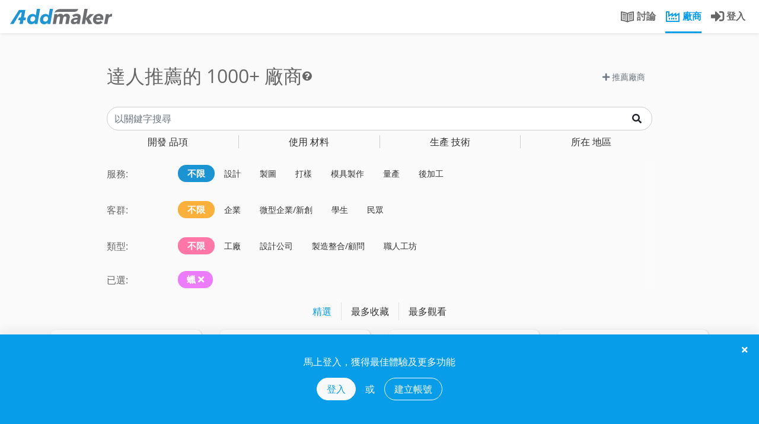

--- FILE ---
content_type: text/html; charset=utf-8
request_url: https://addmaker.tw/tw/factories?layout=search&subject=232
body_size: 27513
content:
<!DOCTYPE html>
<html lang="zh-TW">
<head>

    <!-- Google Tag Manager -->
    <script>(function(w,d,s,l,i){w[l]=w[l]||[];w[l].push({'gtm.start':
        new Date().getTime(),event:'gtm.js'});var f=d.getElementsByTagName(s)[0],
          j=d.createElement(s),dl=l!='dataLayer'?'&l='+l:'';j.async=true;j.src=
'https://www.googletagmanager.com/gtm.js?id='+i+dl;f.parentNode.insertBefore(j,f);
          })(window,document,'script','dataLayer','GTM-PGT57XG');</script>
    <!-- End Google Tag Manager -->

    <meta charset="UTF-8">
    <meta name="viewport" content="width=device-width, initial-scale=1.0, maximum-scale=1.0, user-scalable=0" />

    <title>廠商列表: 蠟 | AddMaker 加點製造</title>

    <link rel="shortcut icon" type="image/x-icon" href="/asset/images/logo/addmaker-logo-sq.png" />
    <meta name="generator" content="Allstars - https://the-allstars.com" />
    <meta property="fb:app_id" content="121474661843481" />
    <link rel="apple-touch-icon" sizes="57x57" href="/asset/images/logo/addmaker-logo-114.png" />
    <link rel="apple-touch-icon" sizes="114x114" href="/asset/images/logo/addmaker-logo-114.png" />
    <link rel="apple-touch-icon" sizes="72x72" href="/asset/images/logo/addmaker-logo-144.png" />
    <link rel="apple-touch-icon" sizes="144x144" href="/asset/images/logo/addmaker-logo-144.png" />
<meta name="csrf-token" content="71b4feddca75785c4329a694cf4e49c8" />
    <meta name="description" content="過濾內容： 蠟" />
    <meta property="og:description" content="過濾內容： 蠟" />
    <meta property="og:image" content="https://i.imgur.com/v4BGNQa.jpg" />

<link href="/asset/css/bootstrap/bootstrap.min.css?248658159d4b876d22a139a0412d6ee0" rel="stylesheet" />
    <link href="/asset/phoenix/css/chosen/bootstrap4-chosen.css?248658159d4b876d22a139a0412d6ee0" rel="stylesheet" />
    <link href="/asset/vendor/fontawesome/css/all.min.css?248658159d4b876d22a139a0412d6ee0" rel="stylesheet" />
    <link href="/asset/phoenix/css/bootstrap/awesome-checkbox.min.css?248658159d4b876d22a139a0412d6ee0" rel="stylesheet" />
    <link href="/asset/phoenix/css/silicone/silicone.min.css?248658159d4b876d22a139a0412d6ee0" rel="stylesheet" />
    <link href="/asset/css/addmaker-icons.min.css?248658159d4b876d22a139a0412d6ee0" rel="stylesheet" />
    <link href="/asset/css/pro-icon.min.css?248658159d4b876d22a139a0412d6ee0" rel="stylesheet" />
    <link href="/asset/vendor/alertifyjs/build/css/alertify.min.css?248658159d4b876d22a139a0412d6ee0" rel="stylesheet" />
    <link href="/asset/vendor/alertifyjs/build/css/themes/bootstrap.min.css?248658159d4b876d22a139a0412d6ee0" rel="stylesheet" />
    <link href="/asset/css/main.min.css?248658159d4b876d22a139a0412d6ee0" rel="stylesheet" />
    <style>
.fa.fab { font-family: 'Font Awesome 5 Brands'; }

/* Bootstrap Awesome Checkbox */.checkbox input[type=checkbox]:checked + label:after {  font-family: 'Font Awesome 5 Free';  content: "\f00c";  font-weight: 900;}.checkbox label:after {  font-size: 9px;  margin-top: .2em;}.checkbox label::before {  margin-top: .2em;}.checkbox input {  cursor: pointer;}.checkbox.single-checkbox {  margin: 0;  padding: 0;  width: 21px;}.checkbox.single-checkbox label {  padding: 0;}.checkbox.single-checkbox label::before,.checkbox.single-checkbox label::after,.checkbox.single-checkbox input[type=checkbox] {  margin: 0;}.checkbox.single-checkbox label::after {  padding-left: 2px;  padding-top: 0;}.checkbox.single-checkbox input[type=checkbox] {  width: 17px;  height: 17px;  display: none;}
    </style>

<link rel="copyright" href="https://the-allstars.com" />

<!-- Global site tag (gtag.js) - Google Analytics -->
    <script async src="https://www.googletagmanager.com/gtag/js?id=UA-109287609-1"></script>
    <script>
        window.dataLayer = window.dataLayer || [];

        function gtag() {
            dataLayer.push(arguments);
        }

        gtag('js', new Date());

        gtag('config', 'UA-109287609-1');
    </script>
    <meta name="facebook-domain-verification" content="la9v2n286o22iaxjlnaf7cuozq686h" />
</head>
<body
    class="package-luna view-factories layout-search ">

    <!-- Google Tag Manager (noscript) -->
    <noscript><iframe src=“https://www.googletagmanager.com/ns.html?id=GTM-PGT57XG”
            height=“0" width=“0” style="display:none;visibility:hidden;"></iframe></noscript>
    <!-- End Google Tag Manager (noscript) -->

    <header id="main-header-nav">
        <div class="navbar fixed-top navbar-expand-lg navbar-light">
            <div class="nav-top container-fluid flex-nowrap">
                                <a class="navbar-brand pr-4 logo" href="/tw/landing">
                    <img class="logo-desktop d-none d-lg-inline-block" src="/asset/images/logo/addmaker-logo-horz.svg" height="26" alt="AddMaker">
                    <img class="logo-mobile d-inline-block d-lg-none mx-3 mt-1" src="/asset/images/logo/addmaker-logo-horz.svg" height="18" alt="AddMaker">
                </a>
                <button class="close-search-menu-button btn btn-link align-self-start d-none mx-2">
                    <span class="fa fa-times" style="font-size: 1.5rem"></span>
                </button>

                <div class="navbar-collapse">
                    <search-bar id="main-searchbar" desktop data-route="factories">
        <div class="main-searchbar-wrapper px-lg-3 px-md-0 mb-1 mb-lg-0 d-none d-md-block">
    <div class="main-searchbar-inner">
        <div class="main-searchbar-selector" style="">
            <div class="knowledge-col">
                <div class="searchbar-col find-knowledge">
                    找問題                </div>
            </div>
            <div class="factory-col">
                <div class="searchbar-col find-factory">
                    搜廠商                </div>
            </div>
        </div>

        <div class="find-knowledge-form" style="display: none;">
            <form action="/tw/topics" method="get">
                <input class="main-searchbar-input" name="q" type="text" placeholder="輸入關鍵字..." />
            </form>
        </div>

        <div class="find-factory-form" style="display: none;">
            <form action="/tw/factories" method="get">
                <input class="main-searchbar-input" name="q" type="text" placeholder="輸入技術、材料等關鍵字..." />
                <input type="hidden" name="layout" value="search" />
            </form>
        </div>
    </div>
</div>
    </search-bar>

<ul class="nav navbar-nav ml-auto pl-2 flex-nowrap">
    <li class="nav-item d-none d-lg-block">
        <a class="nav-link " href="/tw/topics">
            <span class="addicon addicon-book"></span>
            <span class="d-none d-xl-inline">討論</span>
        </a>
    </li>

    <li class="nav-item d-none d-lg-block">
        <a class="nav-link active" href="/tw/factories">
            <span class="addicon addicon-factory"></span>
            <span class="d-none d-xl-inline">
                廠商            </span>
        </a>
    </li>

            <li class="nav-item d-none d-lg-inline-block">
            <a class="nav-link" href="/tw/login?return=aHR0cHM6Ly9hZGRtYWtlci50dy90dy9mYWN0b3JpZXM%2FbGF5b3V0PXNlYXJjaCZzdWJqZWN0PTIzMg%3D%3D">
                <span class="fa fa-sign-in-alt" style="font-size: 1.4em; vertical-align: middle;"></span>
                <span class="d-none d-xl-inline">
                    登入                </span>
            </a>
        </li>
    </ul>
                </div>

                <div class="mobile-user-toggler align-self-center d-block d-lg-none mr-2">
                                            <a class="btn btn-link btn-rounded" href="/tw/login?return=aHR0cHM6Ly9hZGRtYWtlci50dy90dy9mYWN0b3JpZXM%2FbGF5b3V0PXNlYXJjaCZzdWJqZWN0PTIzMg%3D%3D">
                            <span class="addicon fa fa-sign-in-alt" style="font-size: 1.4em;"></span>
                        </a>
                                    </div>

                <!--/.nav-collapse -->
            </div>

                        <div class="nav-bottom container-fluid d-lg-none">
                <ul class="nav w-100 nav-fill">
                    <li class="logo-bottom"><a href="/tw/landing"><img class="logo-mobile" src="/asset/images/logo/addmaker-logo-sq.svg" height="26" alt="AddMaker"></a></li>
                    <li class="nav-item">
                        <a class="nav-link "
                            href="/tw/topics">
                            <span class="addicon addicon-book"></span>
                            <span class="hidden-md hidden-sm">討論</span>
                        </a>
                    </li>

                    <li class="nav-item">
                        <a class="nav-link active"
                            href="/tw/factories">
                            <span class="addicon addicon-factory"></span>
                            <span class="hidden-md hidden-sm">
                                廠商                            </span>
                        </a>
                    </li>   

                                    </ul>
            </div>

                    </div>
        <script type="text/javascript">
            var bodyClass = document.body.classList,
                lastScrollY = 0;
            window.addEventListener('scroll', function(){
              var st = this.scrollY;
              // 判斷是向上捲動，而且捲軸超過 200px
              if( st > lastScrollY && lastScrollY > 60) {
                bodyClass.add('hideUp');
              }else{
                
                bodyClass.remove('hideUp');
              }
              lastScrollY = st;
            });     

        </script>
    </header>

    <search-menu id="search-menu-wrapper">
    <div class="search-menu xs-p-20 bg-white" style="display: none;">

        <div class="search-menu-inner std-tabs">

            <div class="pull-right xs-pt-5">
                <a class="close-search-menu-button" href="javascript://">
                    <span class="far fa-times fa-2x mt-n3 mr-n2"></span>
                </a>
            </div>

            <!-- Nav tabs -->
            <ul class="nav nav-tabs" role="tablist">
                <li role="presentation" class="nav-item">
                    <a class="nav-link active" href="#things" aria-controls="things" role="tab" data-toggle="tab">
                                                    開發品項                                            </a>
                </li>
                <li role="presentation" class="nav-item ">
                    <a class="nav-link" href="#material" aria-controls="material" role="tab" data-toggle="tab">
                                                    使用材料                                            </a>
                </li>
                <li role="presentation" class="nav-item ">
                    <a class="nav-link" href="#tech" aria-controls="tech" role="tab" data-toggle="tab">
                                                    生產技術                                            </a>
                </li>
                <li role="presentation" class="nav-item ">
                    <a class="nav-link" href="#cities" aria-controls="cities" role="tab" data-toggle="tab">
                                                    所在地區                                            </a>
                </li>
            </ul>

            <!-- Tab panes -->
            <div class="tab-content">
                <div role="tabpanel" class="tab-pane active" id="things">
                    <div class="float-group">
                                                    <div class="menu-column">
                                                                    <h3>家居產品</h3>
                                
                                <ul class="nav flex-column">
                                                                            <li>
                                            <a class="tag-link"
                                                href="https://addmaker.tw/tw/factories?layout=search&amp;subject=232%2C67">
                                                家飾
                                            </a>
                                        </li>
                                                                            <li>
                                            <a class="tag-link"
                                                href="https://addmaker.tw/tw/factories?layout=search&amp;subject=232%2C68">
                                                燈具
                                            </a>
                                        </li>
                                                                            <li>
                                            <a class="tag-link"
                                                href="https://addmaker.tw/tw/factories?layout=search&amp;subject=232%2C69">
                                                儲物用品
                                            </a>
                                        </li>
                                                                            <li>
                                            <a class="tag-link"
                                                href="https://addmaker.tw/tw/factories?layout=search&amp;subject=232%2C70">
                                                沙發
                                            </a>
                                        </li>
                                                                            <li>
                                            <a class="tag-link"
                                                href="https://addmaker.tw/tw/factories?layout=search&amp;subject=232%2C71">
                                                桌椅
                                            </a>
                                        </li>
                                                                            <li>
                                            <a class="tag-link"
                                                href="https://addmaker.tw/tw/factories?layout=search&amp;subject=232%2C89">
                                                廚具鍋具
                                            </a>
                                        </li>
                                                                            <li>
                                            <a class="tag-link"
                                                href="https://addmaker.tw/tw/factories?layout=search&amp;subject=232%2C270">
                                                辦公用品
                                            </a>
                                        </li>
                                                                            <li>
                                            <a class="tag-link"
                                                href="https://addmaker.tw/tw/factories?layout=search&amp;subject=232%2C91">
                                                辦公家具
                                            </a>
                                        </li>
                                                                            <li>
                                            <a class="tag-link"
                                                href="https://addmaker.tw/tw/factories?layout=search&amp;subject=232%2C92">
                                                戶外家具
                                            </a>
                                        </li>
                                                                            <li>
                                            <a class="tag-link"
                                                href="https://addmaker.tw/tw/factories?layout=search&amp;subject=232%2C93">
                                                儲物家具
                                            </a>
                                        </li>
                                                                            <li>
                                            <a class="tag-link"
                                                href="https://addmaker.tw/tw/factories?layout=search&amp;subject=232%2C97">
                                                居家五金
                                            </a>
                                        </li>
                                                                            <li>
                                            <a class="tag-link"
                                                href="https://addmaker.tw/tw/factories?layout=search&amp;subject=232%2C285">
                                                清潔用品
                                            </a>
                                        </li>
                                                                            <li>
                                            <a class="tag-link"
                                                href="https://addmaker.tw/tw/factories?layout=search&amp;subject=232%2C288">
                                                杯瓶壺
                                            </a>
                                        </li>
                                                                    </ul>
                            </div>
                                                    <div class="menu-column">
                                                                    <h3>穿戴用品</h3>
                                
                                <ul class="nav flex-column">
                                                                            <li>
                                            <a class="tag-link"
                                                href="https://addmaker.tw/tw/factories?layout=search&amp;subject=232%2C74">
                                                珠寶飾品
                                            </a>
                                        </li>
                                                                            <li>
                                            <a class="tag-link"
                                                href="https://addmaker.tw/tw/factories?layout=search&amp;subject=232%2C75">
                                                成衣/服飾
                                            </a>
                                        </li>
                                                                            <li>
                                            <a class="tag-link"
                                                href="https://addmaker.tw/tw/factories?layout=search&amp;subject=232%2C76">
                                                鞋
                                            </a>
                                        </li>
                                                                            <li>
                                            <a class="tag-link"
                                                href="https://addmaker.tw/tw/factories?layout=search&amp;subject=232%2C77">
                                                包袋
                                            </a>
                                        </li>
                                                                            <li>
                                            <a class="tag-link"
                                                href="https://addmaker.tw/tw/factories?layout=search&amp;subject=232%2C98">
                                                眼鏡
                                            </a>
                                        </li>
                                                                            <li>
                                            <a class="tag-link"
                                                href="https://addmaker.tw/tw/factories?layout=search&amp;subject=232%2C284">
                                                雨具
                                            </a>
                                        </li>
                                                                            <li>
                                            <a class="tag-link"
                                                href="https://addmaker.tw/tw/factories?layout=search&amp;subject=232%2C311">
                                                時尚配件
                                            </a>
                                        </li>
                                                                            <li>
                                            <a class="tag-link"
                                                href="https://addmaker.tw/tw/factories?layout=search&amp;subject=232%2C318">
                                                織帶
                                            </a>
                                        </li>
                                                                            <li>
                                            <a class="tag-link"
                                                href="https://addmaker.tw/tw/factories?layout=search&amp;subject=232%2C368">
                                                拉鍊
                                            </a>
                                        </li>
                                                                    </ul>
                            </div>
                                                    <div class="menu-column">
                                                                    <h3>電子產品</h3>
                                
                                <ul class="nav flex-column">
                                                                            <li>
                                            <a class="tag-link"
                                                href="https://addmaker.tw/tw/factories?layout=search&amp;subject=232%2C86">
                                                3C產品
                                            </a>
                                        </li>
                                                                            <li>
                                            <a class="tag-link"
                                                href="https://addmaker.tw/tw/factories?layout=search&amp;subject=232%2C87">
                                                3C配件
                                            </a>
                                        </li>
                                                                            <li>
                                            <a class="tag-link"
                                                href="https://addmaker.tw/tw/factories?layout=search&amp;subject=232%2C104">
                                                電子零件
                                            </a>
                                        </li>
                                                                            <li>
                                            <a class="tag-link"
                                                href="https://addmaker.tw/tw/factories?layout=search&amp;subject=232%2C225">
                                                家電
                                            </a>
                                        </li>
                                                                            <li>
                                            <a class="tag-link"
                                                href="https://addmaker.tw/tw/factories?layout=search&amp;subject=232%2C384">
                                                工業電腦產品
                                            </a>
                                        </li>
                                                                    </ul>
                            </div>
                                                    <div class="menu-column">
                                                                    <h3>機械產品</h3>
                                
                                <ul class="nav flex-column">
                                                                            <li>
                                            <a class="tag-link"
                                                href="https://addmaker.tw/tw/factories?layout=search&amp;subject=232%2C106">
                                                手工具
                                            </a>
                                        </li>
                                                                            <li>
                                            <a class="tag-link"
                                                href="https://addmaker.tw/tw/factories?layout=search&amp;subject=232%2C107">
                                                工業用品
                                            </a>
                                        </li>
                                                                            <li>
                                            <a class="tag-link"
                                                href="https://addmaker.tw/tw/factories?layout=search&amp;subject=232%2C108">
                                                電動工具
                                            </a>
                                        </li>
                                                                            <li>
                                            <a class="tag-link"
                                                href="https://addmaker.tw/tw/factories?layout=search&amp;subject=232%2C109">
                                                機械零件
                                            </a>
                                        </li>
                                                                            <li>
                                            <a class="tag-link"
                                                href="https://addmaker.tw/tw/factories?layout=search&amp;subject=232%2C220">
                                                交通工具
                                            </a>
                                        </li>
                                                                            <li>
                                            <a class="tag-link"
                                                href="https://addmaker.tw/tw/factories?layout=search&amp;subject=232%2C378">
                                                工業輔具
                                            </a>
                                        </li>
                                                                            <li>
                                            <a class="tag-link"
                                                href="https://addmaker.tw/tw/factories?layout=search&amp;subject=232%2C386">
                                                工具機
                                            </a>
                                        </li>
                                                                    </ul>
                            </div>
                                                    <div class="menu-column">
                                                                    <h3>包裝</h3>
                                
                                <ul class="nav flex-column">
                                                                            <li>
                                            <a class="tag-link"
                                                href="https://addmaker.tw/tw/factories?layout=search&amp;subject=232%2C99">
                                                平面宣傳
                                            </a>
                                        </li>
                                                                            <li>
                                            <a class="tag-link"
                                                href="https://addmaker.tw/tw/factories?layout=search&amp;subject=232%2C100">
                                                禮品包裝
                                            </a>
                                        </li>
                                                                            <li>
                                            <a class="tag-link"
                                                href="https://addmaker.tw/tw/factories?layout=search&amp;subject=232%2C101">
                                                食品飲料包裝
                                            </a>
                                        </li>
                                                                            <li>
                                            <a class="tag-link"
                                                href="https://addmaker.tw/tw/factories?layout=search&amp;subject=232%2C102">
                                                保健用品包裝
                                            </a>
                                        </li>
                                                                            <li>
                                            <a class="tag-link"
                                                href="https://addmaker.tw/tw/factories?layout=search&amp;subject=232%2C103">
                                                化工瓶罐
                                            </a>
                                        </li>
                                                                            <li>
                                            <a class="tag-link"
                                                href="https://addmaker.tw/tw/factories?layout=search&amp;subject=232%2C291">
                                                自黏\標籤貼紙
                                            </a>
                                        </li>
                                                                            <li>
                                            <a class="tag-link"
                                                href="https://addmaker.tw/tw/factories?layout=search&amp;subject=232%2C367">
                                                紙箱/紙盒
                                            </a>
                                        </li>
                                                                    </ul>
                            </div>
                                                    <div class="menu-column">
                                                                    <h3>其他產品</h3>
                                
                                <ul class="nav flex-column">
                                                                            <li>
                                            <a class="tag-link"
                                                href="https://addmaker.tw/tw/factories?layout=search&amp;subject=232%2C223">
                                                醫療用品
                                            </a>
                                        </li>
                                                                            <li>
                                            <a class="tag-link"
                                                href="https://addmaker.tw/tw/factories?layout=search&amp;subject=232%2C266">
                                                玩具、公仔
                                            </a>
                                        </li>
                                                                            <li>
                                            <a class="tag-link"
                                                href="https://addmaker.tw/tw/factories?layout=search&amp;subject=232%2C276">
                                                化妝品/保養品
                                            </a>
                                        </li>
                                                                            <li>
                                            <a class="tag-link"
                                                href="https://addmaker.tw/tw/factories?layout=search&amp;subject=232%2C289">
                                                禮贈品
                                            </a>
                                        </li>
                                                                            <li>
                                            <a class="tag-link"
                                                href="https://addmaker.tw/tw/factories?layout=search&amp;subject=232%2C320">
                                                藝術雕塑
                                            </a>
                                        </li>
                                                                            <li>
                                            <a class="tag-link"
                                                href="https://addmaker.tw/tw/factories?layout=search&amp;subject=232%2C78">
                                                運動用品
                                            </a>
                                        </li>
                                                                            <li>
                                            <a class="tag-link"
                                                href="https://addmaker.tw/tw/factories?layout=search&amp;subject=232%2C377">
                                                卡牌、桌遊產品
                                            </a>
                                        </li>
                                                                            <li>
                                            <a class="tag-link"
                                                href="https://addmaker.tw/tw/factories?layout=search&amp;subject=232%2C389">
                                                原物料
                                            </a>
                                        </li>
                                                                    </ul>
                            </div>
                                            </div>
                </div>
                <div role="tabpanel" class="tab-pane" id="tech">
                    <div class="float-group">
                                                    <div class="menu-column">
                                                                    <h3>切削加工</h3>
                                
                                <ul class="nav flex-column">
                                                                            <li>
                                            <a class="tag-link"
                                                href="https://addmaker.tw/tw/factories?layout=search&amp;subject=232%2C31">
                                                車床加工
                                            </a>
                                        </li>
                                                                            <li>
                                            <a class="tag-link"
                                                href="https://addmaker.tw/tw/factories?layout=search&amp;subject=232%2C34">
                                                銑削加工
                                            </a>
                                        </li>
                                                                            <li>
                                            <a class="tag-link"
                                                href="https://addmaker.tw/tw/factories?layout=search&amp;subject=232%2C32">
                                                搪孔
                                            </a>
                                        </li>
                                                                            <li>
                                            <a class="tag-link"
                                                href="https://addmaker.tw/tw/factories?layout=search&amp;subject=232%2C33">
                                                鑽孔
                                            </a>
                                        </li>
                                                                            <li>
                                            <a class="tag-link"
                                                href="https://addmaker.tw/tw/factories?layout=search&amp;subject=232%2C35">
                                                拉削
                                            </a>
                                        </li>
                                                                            <li>
                                            <a class="tag-link"
                                                href="https://addmaker.tw/tw/factories?layout=search&amp;subject=232%2C112">
                                                CNC 數控加工
                                            </a>
                                        </li>
                                                                            <li>
                                            <a class="tag-link"
                                                href="https://addmaker.tw/tw/factories?layout=search&amp;subject=232%2C40">
                                                放電加工 EDM
                                            </a>
                                        </li>
                                                                            <li>
                                            <a class="tag-link"
                                                href="https://addmaker.tw/tw/factories?layout=search&amp;subject=232%2C116">
                                                電弧加工
                                            </a>
                                        </li>
                                                                            <li>
                                            <a class="tag-link"
                                                href="https://addmaker.tw/tw/factories?layout=search&amp;subject=232%2C227">
                                                雕刻
                                            </a>
                                        </li>
                                                                            <li>
                                            <a class="tag-link"
                                                href="https://addmaker.tw/tw/factories?layout=search&amp;subject=232%2C115">
                                                外曲面車坯
                                            </a>
                                        </li>
                                                                    </ul>
                            </div>
                                                    <div class="menu-column">
                                                                    <h3>板材加工</h3>
                                
                                <ul class="nav flex-column">
                                                                            <li>
                                            <a class="tag-link"
                                                href="https://addmaker.tw/tw/factories?layout=search&amp;subject=232%2C38">
                                                刀模裁切
                                            </a>
                                        </li>
                                                                            <li>
                                            <a class="tag-link"
                                                href="https://addmaker.tw/tw/factories?layout=search&amp;subject=232%2C39">
                                                水刀裁切
                                            </a>
                                        </li>
                                                                            <li>
                                            <a class="tag-link"
                                                href="https://addmaker.tw/tw/factories?layout=search&amp;subject=232%2C41">
                                                雷射切割
                                            </a>
                                        </li>
                                                                            <li>
                                            <a class="tag-link"
                                                href="https://addmaker.tw/tw/factories?layout=search&amp;subject=232%2C117">
                                                氧乙炔切割
                                            </a>
                                        </li>
                                                                            <li>
                                            <a class="tag-link"
                                                href="https://addmaker.tw/tw/factories?layout=search&amp;subject=232%2C118">
                                                折板彎折
                                            </a>
                                        </li>
                                                                            <li>
                                            <a class="tag-link"
                                                href="https://addmaker.tw/tw/factories?layout=search&amp;subject=232%2C121">
                                                旋壓成型
                                            </a>
                                        </li>
                                                                            <li>
                                            <a class="tag-link"
                                                href="https://addmaker.tw/tw/factories?layout=search&amp;subject=232%2C129">
                                                合板彎折成型
                                            </a>
                                        </li>
                                                                            <li>
                                            <a class="tag-link"
                                                href="https://addmaker.tw/tw/factories?layout=search&amp;subject=232%2C131">
                                                合板壓製成型
                                            </a>
                                        </li>
                                                                            <li>
                                            <a class="tag-link"
                                                href="https://addmaker.tw/tw/factories?layout=search&amp;subject=232%2C274">
                                                衝壓(沖壓)
                                            </a>
                                        </li>
                                                                    </ul>
                            </div>
                                                    <div class="menu-column">
                                                                    <h3>連續板材</h3>
                                
                                <ul class="nav flex-column">
                                                                            <li>
                                            <a class="tag-link"
                                                href="https://addmaker.tw/tw/factories?layout=search&amp;subject=232%2C150">
                                                彎管
                                            </a>
                                        </li>
                                                                            <li>
                                            <a class="tag-link"
                                                href="https://addmaker.tw/tw/factories?layout=search&amp;subject=232%2C43">
                                                壓延成型
                                            </a>
                                        </li>
                                                                            <li>
                                            <a class="tag-link"
                                                href="https://addmaker.tw/tw/factories?layout=search&amp;subject=232%2C44">
                                                吹膜成型
                                            </a>
                                        </li>
                                                                            <li>
                                            <a class="tag-link"
                                                href="https://addmaker.tw/tw/factories?layout=search&amp;subject=232%2C46">
                                                擠製成型(擠型)
                                            </a>
                                        </li>
                                                                            <li>
                                            <a class="tag-link"
                                                href="https://addmaker.tw/tw/factories?layout=search&amp;subject=232%2C47">
                                                拉擠成型
                                            </a>
                                        </li>
                                                                            <li>
                                            <a class="tag-link"
                                                href="https://addmaker.tw/tw/factories?layout=search&amp;subject=232%2C133">
                                                拉鍛成型
                                            </a>
                                        </li>
                                                                            <li>
                                            <a class="tag-link"
                                                href="https://addmaker.tw/tw/factories?layout=search&amp;subject=232%2C134">
                                                滾軋成型
                                            </a>
                                        </li>
                                                                            <li>
                                            <a class="tag-link"
                                                href="https://addmaker.tw/tw/factories?layout=search&amp;subject=232%2C136">
                                                預編金屬網
                                            </a>
                                        </li>
                                                                            <li>
                                            <a class="tag-link"
                                                href="https://addmaker.tw/tw/factories?layout=search&amp;subject=232%2C137">
                                                實木薄片刨切
                                            </a>
                                        </li>
                                                                    </ul>
                            </div>
                                                    <div class="menu-column">
                                                                    <h3>接合</h3>
                                
                                <ul class="nav flex-column">
                                                                            <li>
                                            <a class="tag-link"
                                                href="https://addmaker.tw/tw/factories?layout=search&amp;subject=232%2C211">
                                                焊接
                                            </a>
                                        </li>
                                                                            <li>
                                            <a class="tag-link"
                                                href="https://addmaker.tw/tw/factories?layout=search&amp;subject=232%2C212">
                                                電弧焊
                                            </a>
                                        </li>
                                                                            <li>
                                            <a class="tag-link"
                                                href="https://addmaker.tw/tw/factories?layout=search&amp;subject=232%2C214">
                                                木工榫接
                                            </a>
                                        </li>
                                                                            <li>
                                            <a class="tag-link"
                                                href="https://addmaker.tw/tw/factories?layout=search&amp;subject=232%2C317">
                                                表面貼焊(SMT)
                                            </a>
                                        </li>
                                                                            <li>
                                            <a class="tag-link"
                                                href="https://addmaker.tw/tw/factories?layout=search&amp;subject=232%2C387">
                                                貼合(熱壓合)
                                            </a>
                                        </li>
                                                                    </ul>
                            </div>
                                                    <div class="menu-column">
                                                                    <h3>薄殼</h3>
                                
                                <ul class="nav flex-column">
                                                                            <li>
                                            <a class="tag-link"
                                                href="https://addmaker.tw/tw/factories?layout=search&amp;subject=232%2C49">
                                                玻璃吹出成型
                                            </a>
                                        </li>
                                                                            <li>
                                            <a class="tag-link"
                                                href="https://addmaker.tw/tw/factories?layout=search&amp;subject=232%2C50">
                                                玻璃熱塑拉絲成型
                                            </a>
                                        </li>
                                                                            <li>
                                            <a class="tag-link"
                                                href="https://addmaker.tw/tw/factories?layout=search&amp;subject=232%2C52">
                                                玻璃模造成型
                                            </a>
                                        </li>
                                                                            <li>
                                            <a class="tag-link"
                                                href="https://addmaker.tw/tw/factories?layout=search&amp;subject=232%2C53">
                                                塑膠吹氣成型
                                            </a>
                                        </li>
                                                                            <li>
                                            <a class="tag-link"
                                                href="https://addmaker.tw/tw/factories?layout=search&amp;subject=232%2C140">
                                                浸漬成型
                                            </a>
                                        </li>
                                                                            <li>
                                            <a class="tag-link"
                                                href="https://addmaker.tw/tw/factories?layout=search&amp;subject=232%2C142">
                                                金屬液壓成型
                                            </a>
                                        </li>
                                                                            <li>
                                            <a class="tag-link"
                                                href="https://addmaker.tw/tw/factories?layout=search&amp;subject=232%2C144">
                                                紙漿成型
                                            </a>
                                        </li>
                                                                            <li>
                                            <a class="tag-link"
                                                href="https://addmaker.tw/tw/factories?layout=search&amp;subject=232%2C148">
                                                纏繞成型
                                            </a>
                                        </li>
                                                                            <li>
                                            <a class="tag-link"
                                                href="https://addmaker.tw/tw/factories?layout=search&amp;subject=232%2C149">
                                                電鑄成型
                                            </a>
                                        </li>
                                                                            <li>
                                            <a class="tag-link"
                                                href="https://addmaker.tw/tw/factories?layout=search&amp;subject=232%2C124">
                                                熱壓/真空成型
                                            </a>
                                        </li>
                                                                            <li>
                                            <a class="tag-link"
                                                href="https://addmaker.tw/tw/factories?layout=search&amp;subject=232%2C305">
                                                手拉胚
                                            </a>
                                        </li>
                                                                            <li>
                                            <a class="tag-link"
                                                href="https://addmaker.tw/tw/factories?layout=search&amp;subject=232%2C321">
                                                離心鑄造
                                            </a>
                                        </li>
                                                                            <li>
                                            <a class="tag-link"
                                                href="https://addmaker.tw/tw/factories?layout=search&amp;subject=232%2C138">
                                                射吹成型
                                            </a>
                                        </li>
                                                                            <li>
                                            <a class="tag-link"
                                                href="https://addmaker.tw/tw/factories?layout=search&amp;subject=232%2C139">
                                                擠吹成型
                                            </a>
                                        </li>
                                                                    </ul>
                            </div>
                                                    <div class="menu-column">
                                                                    <h3>實心物件成型</h3>
                                
                                <ul class="nav flex-column">
                                                                            <li>
                                            <a class="tag-link"
                                                href="https://addmaker.tw/tw/factories?layout=search&amp;subject=232%2C56">
                                                熱均壓成型
                                            </a>
                                        </li>
                                                                            <li>
                                            <a class="tag-link"
                                                href="https://addmaker.tw/tw/factories?layout=search&amp;subject=232%2C57">
                                                冷均壓成型
                                            </a>
                                        </li>
                                                                            <li>
                                            <a class="tag-link"
                                                href="https://addmaker.tw/tw/factories?layout=search&amp;subject=232%2C155">
                                                粉末冶金
                                            </a>
                                        </li>
                                                                            <li>
                                            <a class="tag-link"
                                                href="https://addmaker.tw/tw/factories?layout=search&amp;subject=232%2C55">
                                                燒結
                                            </a>
                                        </li>
                                                                            <li>
                                            <a class="tag-link"
                                                href="https://addmaker.tw/tw/factories?layout=search&amp;subject=232%2C58">
                                                壓縮成型
                                            </a>
                                        </li>
                                                                            <li>
                                            <a class="tag-link"
                                                href="https://addmaker.tw/tw/factories?layout=search&amp;subject=232%2C151">
                                                發泡成型
                                            </a>
                                        </li>
                                                                            <li>
                                            <a class="tag-link"
                                                href="https://addmaker.tw/tw/factories?layout=search&amp;subject=232%2C154">
                                                鍛造
                                            </a>
                                        </li>
                                                                    </ul>
                            </div>
                                                    <div class="menu-column">
                                                                    <h3>複雜造型</h3>
                                
                                <ul class="nav flex-column">
                                                                            <li>
                                            <a class="tag-link"
                                                href="https://addmaker.tw/tw/factories?layout=search&amp;subject=232%2C168">
                                                3D列印
                                            </a>
                                        </li>
                                                                            <li>
                                            <a class="tag-link"
                                                href="https://addmaker.tw/tw/factories?layout=search&amp;subject=232%2C61">
                                                塑膠射出成型
                                            </a>
                                        </li>
                                                                            <li>
                                            <a class="tag-link"
                                                href="https://addmaker.tw/tw/factories?layout=search&amp;subject=232%2C161">
                                                壓鑄
                                            </a>
                                        </li>
                                                                            <li>
                                            <a class="tag-link"
                                                href="https://addmaker.tw/tw/factories?layout=search&amp;subject=232%2C163">
                                                脫蠟鑄造
                                            </a>
                                        </li>
                                                                            <li>
                                            <a class="tag-link"
                                                href="https://addmaker.tw/tw/factories?layout=search&amp;subject=232%2C164">
                                                砂模鑄造
                                            </a>
                                        </li>
                                                                            <li>
                                            <a class="tag-link"
                                                href="https://addmaker.tw/tw/factories?layout=search&amp;subject=232%2C380">
                                                重力鑄造
                                            </a>
                                        </li>
                                                                            <li>
                                            <a class="tag-link"
                                                href="https://addmaker.tw/tw/factories?layout=search&amp;subject=232%2C165">
                                                玻璃壓製成型
                                            </a>
                                        </li>
                                                                            <li>
                                            <a class="tag-link"
                                                href="https://addmaker.tw/tw/factories?layout=search&amp;subject=232%2C141">
                                                陶瓷注漿成型
                                            </a>
                                        </li>
                                                                            <li>
                                            <a class="tag-link"
                                                href="https://addmaker.tw/tw/factories?layout=search&amp;subject=232%2C287">
                                                灌注成型(翻模)
                                            </a>
                                        </li>
                                                                            <li>
                                            <a class="tag-link"
                                                href="https://addmaker.tw/tw/factories?layout=search&amp;subject=232%2C375">
                                                旋轉成型
                                            </a>
                                        </li>
                                                                    </ul>
                            </div>
                                                    <div class="menu-column">
                                                                    <h3>表面處理</h3>
                                
                                <ul class="nav flex-column">
                                                                            <li>
                                            <a class="tag-link"
                                                href="https://addmaker.tw/tw/factories?layout=search&amp;subject=232%2C269">
                                                研磨、拋光
                                            </a>
                                        </li>
                                                                            <li>
                                            <a class="tag-link"
                                                href="https://addmaker.tw/tw/factories?layout=search&amp;subject=232%2C172">
                                                植絨
                                            </a>
                                        </li>
                                                                            <li>
                                            <a class="tag-link"
                                                href="https://addmaker.tw/tw/factories?layout=search&amp;subject=232%2C173">
                                                蝕刻
                                            </a>
                                        </li>
                                                                            <li>
                                            <a class="tag-link"
                                                href="https://addmaker.tw/tw/factories?layout=search&amp;subject=232%2C178">
                                                噴砂
                                            </a>
                                        </li>
                                                                            <li>
                                            <a class="tag-link"
                                                href="https://addmaker.tw/tw/factories?layout=search&amp;subject=232%2C174">
                                                電鍍
                                            </a>
                                        </li>
                                                                            <li>
                                            <a class="tag-link"
                                                href="https://addmaker.tw/tw/factories?layout=search&amp;subject=232%2C180">
                                                陽極處理
                                            </a>
                                        </li>
                                                                            <li>
                                            <a class="tag-link"
                                                href="https://addmaker.tw/tw/factories?layout=search&amp;subject=232%2C175">
                                                液體噴塗
                                            </a>
                                        </li>
                                                                            <li>
                                            <a class="tag-link"
                                                href="https://addmaker.tw/tw/factories?layout=search&amp;subject=232%2C176">
                                                粉末噴塗
                                            </a>
                                        </li>
                                                                            <li>
                                            <a class="tag-link"
                                                href="https://addmaker.tw/tw/factories?layout=search&amp;subject=232%2C179">
                                                酸洗
                                            </a>
                                        </li>
                                                                            <li>
                                            <a class="tag-link"
                                                href="https://addmaker.tw/tw/factories?layout=search&amp;subject=232%2C290">
                                                水轉印
                                            </a>
                                        </li>
                                                                            <li>
                                            <a class="tag-link"
                                                href="https://addmaker.tw/tw/factories?layout=search&amp;subject=232%2C158">
                                                模內、模外裝飾
                                            </a>
                                        </li>
                                                                            <li>
                                            <a class="tag-link"
                                                href="https://addmaker.tw/tw/factories?layout=search&amp;subject=232%2C170">
                                                真空濺鍍
                                            </a>
                                        </li>
                                                                    </ul>
                            </div>
                                                    <div class="menu-column">
                                                                    <h3>印刷</h3>
                                
                                <ul class="nav flex-column">
                                                                            <li>
                                            <a class="tag-link"
                                                href="https://addmaker.tw/tw/factories?layout=search&amp;subject=232%2C171">
                                                熱昇華染料印刷
                                            </a>
                                        </li>
                                                                            <li>
                                            <a class="tag-link"
                                                href="https://addmaker.tw/tw/factories?layout=search&amp;subject=232%2C219">
                                                拼版印刷
                                            </a>
                                        </li>
                                                                            <li>
                                            <a class="tag-link"
                                                href="https://addmaker.tw/tw/factories?layout=search&amp;subject=232%2C217">
                                                專版印刷
                                            </a>
                                        </li>
                                                                            <li>
                                            <a class="tag-link"
                                                href="https://addmaker.tw/tw/factories?layout=search&amp;subject=232%2C218">
                                                數位印刷
                                            </a>
                                        </li>
                                                                            <li>
                                            <a class="tag-link"
                                                href="https://addmaker.tw/tw/factories?layout=search&amp;subject=232%2C182">
                                                網版印刷
                                            </a>
                                        </li>
                                                                            <li>
                                            <a class="tag-link"
                                                href="https://addmaker.tw/tw/factories?layout=search&amp;subject=232%2C226">
                                                UV印刷
                                            </a>
                                        </li>
                                                                            <li>
                                            <a class="tag-link"
                                                href="https://addmaker.tw/tw/factories?layout=search&amp;subject=232%2C229">
                                                大圖輸出
                                            </a>
                                        </li>
                                                                            <li>
                                            <a class="tag-link"
                                                href="https://addmaker.tw/tw/factories?layout=search&amp;subject=232%2C183">
                                                移印
                                            </a>
                                        </li>
                                                                            <li>
                                            <a class="tag-link"
                                                href="https://addmaker.tw/tw/factories?layout=search&amp;subject=232%2C383">
                                                熱轉印
                                            </a>
                                        </li>
                                                                    </ul>
                            </div>
                                                    <div class="menu-column">
                                                                    <h3>縫紉、編織</h3>
                                
                                <ul class="nav flex-column">
                                                                            <li>
                                            <a class="tag-link"
                                                href="https://addmaker.tw/tw/factories?layout=search&amp;subject=232%2C298">
                                                電腦打版
                                            </a>
                                        </li>
                                                                            <li>
                                            <a class="tag-link"
                                                href="https://addmaker.tw/tw/factories?layout=search&amp;subject=232%2C299">
                                                立裁
                                            </a>
                                        </li>
                                                                            <li>
                                            <a class="tag-link"
                                                href="https://addmaker.tw/tw/factories?layout=search&amp;subject=232%2C297">
                                                人工打版
                                            </a>
                                        </li>
                                                                            <li>
                                            <a class="tag-link"
                                                href="https://addmaker.tw/tw/factories?layout=search&amp;subject=232%2C301">
                                                人工縫
                                            </a>
                                        </li>
                                                                            <li>
                                            <a class="tag-link"
                                                href="https://addmaker.tw/tw/factories?layout=search&amp;subject=232%2C302">
                                                機縫
                                            </a>
                                        </li>
                                                                            <li>
                                            <a class="tag-link"
                                                href="https://addmaker.tw/tw/factories?layout=search&amp;subject=232%2C303">
                                                特殊縫
                                            </a>
                                        </li>
                                                                            <li>
                                            <a class="tag-link"
                                                href="https://addmaker.tw/tw/factories?layout=search&amp;subject=232%2C372">
                                                手工編織
                                            </a>
                                        </li>
                                                                            <li>
                                            <a class="tag-link"
                                                href="https://addmaker.tw/tw/factories?layout=search&amp;subject=232%2C373">
                                                機器編織
                                            </a>
                                        </li>
                                                                    </ul>
                            </div>
                                            </div>
                </div>
                <div role="tabpanel" class="tab-pane" id="material">
                    <div class="float-group">
                                                    <div class="menu-column">
                                                                    <h3>熱塑性泛用塑膠</h3>
                                
                                <ul class="nav flex-column">
                                                                            <li>
                                            <a class="tag-link"
                                                href="https://addmaker.tw/tw/factories?layout=search&amp;subject=232%2C247">
                                                聚乙烯(PE)
                                            </a>
                                        </li>
                                                                            <li>
                                            <a class="tag-link"
                                                href="https://addmaker.tw/tw/factories?layout=search&amp;subject=232%2C248">
                                                聚丙烯(PP)
                                            </a>
                                        </li>
                                                                            <li>
                                            <a class="tag-link"
                                                href="https://addmaker.tw/tw/factories?layout=search&amp;subject=232%2C249">
                                                聚苯乙烯(PS)
                                            </a>
                                        </li>
                                                                            <li>
                                            <a class="tag-link"
                                                href="https://addmaker.tw/tw/factories?layout=search&amp;subject=232%2C250">
                                                聚氯乙烯(PVC)
                                            </a>
                                        </li>
                                                                            <li>
                                            <a class="tag-link"
                                                href="https://addmaker.tw/tw/factories?layout=search&amp;subject=232%2C251">
                                                ABS
                                            </a>
                                        </li>
                                                                            <li>
                                            <a class="tag-link"
                                                href="https://addmaker.tw/tw/factories?layout=search&amp;subject=232%2C252">
                                                壓克力(PMMA)
                                            </a>
                                        </li>
                                                                            <li>
                                            <a class="tag-link"
                                                href="https://addmaker.tw/tw/factories?layout=search&amp;subject=232%2C263">
                                                超塑烯 (EVA)
                                            </a>
                                        </li>
                                                                            <li>
                                            <a class="tag-link"
                                                href="https://addmaker.tw/tw/factories?layout=search&amp;subject=232%2C265">
                                                聚乳酸(PLA)
                                            </a>
                                        </li>
                                                                            <li>
                                            <a class="tag-link"
                                                href="https://addmaker.tw/tw/factories?layout=search&amp;subject=232%2C388">
                                                熱塑性聚氨酯(TPU)
                                            </a>
                                        </li>
                                                                    </ul>
                            </div>
                                                    <div class="menu-column">
                                                                    <h3>熱塑性工程塑膠</h3>
                                
                                <ul class="nav flex-column">
                                                                            <li>
                                            <a class="tag-link"
                                                href="https://addmaker.tw/tw/factories?layout=search&amp;subject=232%2C253">
                                                尼龍 (PA)
                                            </a>
                                        </li>
                                                                            <li>
                                            <a class="tag-link"
                                                href="https://addmaker.tw/tw/factories?layout=search&amp;subject=232%2C254">
                                                聚甲醛(POM)
                                            </a>
                                        </li>
                                                                            <li>
                                            <a class="tag-link"
                                                href="https://addmaker.tw/tw/factories?layout=search&amp;subject=232%2C255">
                                                聚對苯二甲酸乙二酯 (PET)
                                            </a>
                                        </li>
                                                                            <li>
                                            <a class="tag-link"
                                                href="https://addmaker.tw/tw/factories?layout=search&amp;subject=232%2C256">
                                                聚碳酸酯 (PC)
                                            </a>
                                        </li>
                                                                            <li>
                                            <a class="tag-link"
                                                href="https://addmaker.tw/tw/factories?layout=search&amp;subject=232%2C257">
                                                共聚聚酯 (PETG)
                                            </a>
                                        </li>
                                                                    </ul>
                            </div>
                                                    <div class="menu-column">
                                                                    <h3>熱固性塑膠</h3>
                                
                                <ul class="nav flex-column">
                                                                            <li>
                                            <a class="tag-link"
                                                href="https://addmaker.tw/tw/factories?layout=search&amp;subject=232%2C258">
                                                電木(PF)
                                            </a>
                                        </li>
                                                                            <li>
                                            <a class="tag-link"
                                                href="https://addmaker.tw/tw/factories?layout=search&amp;subject=232%2C259">
                                                環氧樹脂 (Epoxy)
                                            </a>
                                        </li>
                                                                            <li>
                                            <a class="tag-link"
                                                href="https://addmaker.tw/tw/factories?layout=search&amp;subject=232%2C260">
                                                玻璃纖維 (FRP)
                                            </a>
                                        </li>
                                                                            <li>
                                            <a class="tag-link"
                                                href="https://addmaker.tw/tw/factories?layout=search&amp;subject=232%2C261">
                                                聚氨酯 (PU)
                                            </a>
                                        </li>
                                                                            <li>
                                            <a class="tag-link"
                                                href="https://addmaker.tw/tw/factories?layout=search&amp;subject=232%2C262">
                                                代木
                                            </a>
                                        </li>
                                                                            <li>
                                            <a class="tag-link"
                                                href="https://addmaker.tw/tw/factories?layout=search&amp;subject=232%2C379">
                                                POLY樹脂(保麗膠)
                                            </a>
                                        </li>
                                                                    </ul>
                            </div>
                                                    <div class="menu-column">
                                                                    <h3>彈性材料</h3>
                                
                                <ul class="nav flex-column">
                                                                            <li>
                                            <a class="tag-link"
                                                href="https://addmaker.tw/tw/factories?layout=search&amp;subject=232%2C268">
                                                矽膠(SR)
                                            </a>
                                        </li>
                                                                            <li>
                                            <a class="tag-link"
                                                href="https://addmaker.tw/tw/factories?layout=search&amp;subject=232%2C316">
                                                熱塑性橡膠 (TPE)
                                            </a>
                                        </li>
                                                                            <li>
                                            <a class="tag-link"
                                                href="https://addmaker.tw/tw/factories?layout=search&amp;subject=232%2C313">
                                                天然橡膠(NR)
                                            </a>
                                        </li>
                                                                            <li>
                                            <a class="tag-link"
                                                href="https://addmaker.tw/tw/factories?layout=search&amp;subject=232%2C314">
                                                氟橡膠
                                            </a>
                                        </li>
                                                                            <li>
                                            <a class="tag-link"
                                                href="https://addmaker.tw/tw/factories?layout=search&amp;subject=232%2C315">
                                                丁基橡膠 (IIR)
                                            </a>
                                        </li>
                                                                    </ul>
                            </div>
                                                    <div class="menu-column">
                                                                    <h3>金屬</h3>
                                
                                <ul class="nav flex-column">
                                                                            <li>
                                            <a class="tag-link"
                                                href="https://addmaker.tw/tw/factories?layout=search&amp;subject=232%2C233">
                                                金
                                            </a>
                                        </li>
                                                                            <li>
                                            <a class="tag-link"
                                                href="https://addmaker.tw/tw/factories?layout=search&amp;subject=232%2C17">
                                                銀
                                            </a>
                                        </li>
                                                                            <li>
                                            <a class="tag-link"
                                                href="https://addmaker.tw/tw/factories?layout=search&amp;subject=232%2C16">
                                                銅
                                            </a>
                                        </li>
                                                                            <li>
                                            <a class="tag-link"
                                                href="https://addmaker.tw/tw/factories?layout=search&amp;subject=232%2C186">
                                                錫
                                            </a>
                                        </li>
                                                                            <li>
                                            <a class="tag-link"
                                                href="https://addmaker.tw/tw/factories?layout=search&amp;subject=232%2C187">
                                                鋁合金
                                            </a>
                                        </li>
                                                                            <li>
                                            <a class="tag-link"
                                                href="https://addmaker.tw/tw/factories?layout=search&amp;subject=232%2C241">
                                                鈦合金
                                            </a>
                                        </li>
                                                                            <li>
                                            <a class="tag-link"
                                                href="https://addmaker.tw/tw/factories?layout=search&amp;subject=232%2C15">
                                                鋼鐵
                                            </a>
                                        </li>
                                                                            <li>
                                            <a class="tag-link"
                                                href="https://addmaker.tw/tw/factories?layout=search&amp;subject=232%2C306">
                                                鋅合金
                                            </a>
                                        </li>
                                                                    </ul>
                            </div>
                                                    <div class="menu-column">
                                                                    <h3>竹、木、藤材</h3>
                                
                                <ul class="nav flex-column">
                                                                            <li>
                                            <a class="tag-link"
                                                href="https://addmaker.tw/tw/factories?layout=search&amp;subject=232%2C19">
                                                密集板
                                            </a>
                                        </li>
                                                                            <li>
                                            <a class="tag-link"
                                                href="https://addmaker.tw/tw/factories?layout=search&amp;subject=232%2C20">
                                                木夾板
                                            </a>
                                        </li>
                                                                            <li>
                                            <a class="tag-link"
                                                href="https://addmaker.tw/tw/factories?layout=search&amp;subject=232%2C21">
                                                木心板
                                            </a>
                                        </li>
                                                                            <li>
                                            <a class="tag-link"
                                                href="https://addmaker.tw/tw/factories?layout=search&amp;subject=232%2C242">
                                                竹
                                            </a>
                                        </li>
                                                                            <li>
                                            <a class="tag-link"
                                                href="https://addmaker.tw/tw/factories?layout=search&amp;subject=232%2C188">
                                                實木
                                            </a>
                                        </li>
                                                                            <li>
                                            <a class="tag-link"
                                                href="https://addmaker.tw/tw/factories?layout=search&amp;subject=232%2C319">
                                                藤
                                            </a>
                                        </li>
                                                                    </ul>
                            </div>
                                                    <div class="menu-column">
                                                                    <h3>玻璃、陶瓷、石材</h3>
                                
                                <ul class="nav flex-column">
                                                                            <li>
                                            <a class="tag-link"
                                                href="https://addmaker.tw/tw/factories?layout=search&amp;subject=232%2C22">
                                                石材
                                            </a>
                                        </li>
                                                                            <li>
                                            <a class="tag-link"
                                                href="https://addmaker.tw/tw/factories?layout=search&amp;subject=232%2C193">
                                                玻璃
                                            </a>
                                        </li>
                                                                            <li>
                                            <a class="tag-link"
                                                href="https://addmaker.tw/tw/factories?layout=search&amp;subject=232%2C208">
                                                陶
                                            </a>
                                        </li>
                                                                            <li>
                                            <a class="tag-link"
                                                href="https://addmaker.tw/tw/factories?layout=search&amp;subject=232%2C209">
                                                瓷
                                            </a>
                                        </li>
                                                                            <li>
                                            <a class="tag-link"
                                                href="https://addmaker.tw/tw/factories?layout=search&amp;subject=232%2C231">
                                                水泥
                                            </a>
                                        </li>
                                                                    </ul>
                            </div>
                                                    <div class="menu-column">
                                                                    <h3>軟性材料</h3>
                                
                                <ul class="nav flex-column">
                                                                            <li>
                                            <a class="tag-link"
                                                href="https://addmaker.tw/tw/factories?layout=search&amp;subject=232%2C190">
                                                皮革
                                            </a>
                                        </li>
                                                                            <li>
                                            <a class="tag-link"
                                                href="https://addmaker.tw/tw/factories?layout=search&amp;subject=232%2C192">
                                                紙類
                                            </a>
                                        </li>
                                                                            <li>
                                            <a class="tag-link"
                                                href="https://addmaker.tw/tw/factories?layout=search&amp;subject=232%2C191">
                                                布料
                                            </a>
                                        </li>
                                                                    </ul>
                            </div>
                                                    <div class="menu-column">
                                                                    <h3>其他材料</h3>
                                
                                <ul class="nav flex-column">
                                                                            <li>
                                            <a class="tag-link"
                                                href="https://addmaker.tw/tw/factories?layout=search&amp;subject=">
                                                蠟
                                            </a>
                                        </li>
                                                                            <li>
                                            <a class="tag-link"
                                                href="https://addmaker.tw/tw/factories?layout=search&amp;subject=232%2C267">
                                                磁性材料
                                            </a>
                                        </li>
                                                                    </ul>
                            </div>
                                            </div>
                </div>
                <div role="tabpanel" class="tab-pane" id="cities">
                    <div class="float-group">
                                                    <div class="menu-column">
                                <ul class="nav flex-column">
                                                                            <li>
                                            <a class="tag-link"
                                                href="https://addmaker.tw/tw/factories?layout=search&amp;subject=232&amp;city=1">
                                                                                                    台北市
                                                                                            </a>
                                        </li>
                                                                            <li>
                                            <a class="tag-link"
                                                href="https://addmaker.tw/tw/factories?layout=search&amp;subject=232&amp;city=2">
                                                                                                    新北市
                                                                                            </a>
                                        </li>
                                                                            <li>
                                            <a class="tag-link"
                                                href="https://addmaker.tw/tw/factories?layout=search&amp;subject=232&amp;city=3">
                                                                                                    基隆市
                                                                                            </a>
                                        </li>
                                                                            <li>
                                            <a class="tag-link"
                                                href="https://addmaker.tw/tw/factories?layout=search&amp;subject=232&amp;city=4">
                                                                                                    桃園市
                                                                                            </a>
                                        </li>
                                                                            <li>
                                            <a class="tag-link"
                                                href="https://addmaker.tw/tw/factories?layout=search&amp;subject=232&amp;city=5">
                                                                                                    新竹市
                                                                                            </a>
                                        </li>
                                                                            <li>
                                            <a class="tag-link"
                                                href="https://addmaker.tw/tw/factories?layout=search&amp;subject=232&amp;city=6">
                                                                                                    新竹縣
                                                                                            </a>
                                        </li>
                                                                    </ul>
                            </div>
                                                    <div class="menu-column">
                                <ul class="nav flex-column">
                                                                            <li>
                                            <a class="tag-link"
                                                href="https://addmaker.tw/tw/factories?layout=search&amp;subject=232&amp;city=7">
                                                                                                    苗栗縣
                                                                                            </a>
                                        </li>
                                                                            <li>
                                            <a class="tag-link"
                                                href="https://addmaker.tw/tw/factories?layout=search&amp;subject=232&amp;city=8">
                                                                                                    台中市
                                                                                            </a>
                                        </li>
                                                                            <li>
                                            <a class="tag-link"
                                                href="https://addmaker.tw/tw/factories?layout=search&amp;subject=232&amp;city=9">
                                                                                                    南投縣
                                                                                            </a>
                                        </li>
                                                                            <li>
                                            <a class="tag-link"
                                                href="https://addmaker.tw/tw/factories?layout=search&amp;subject=232&amp;city=10">
                                                                                                    彰化縣
                                                                                            </a>
                                        </li>
                                                                            <li>
                                            <a class="tag-link"
                                                href="https://addmaker.tw/tw/factories?layout=search&amp;subject=232&amp;city=11">
                                                                                                    雲林縣
                                                                                            </a>
                                        </li>
                                                                            <li>
                                            <a class="tag-link"
                                                href="https://addmaker.tw/tw/factories?layout=search&amp;subject=232&amp;city=12">
                                                                                                    嘉義市
                                                                                            </a>
                                        </li>
                                                                    </ul>
                            </div>
                                                    <div class="menu-column">
                                <ul class="nav flex-column">
                                                                            <li>
                                            <a class="tag-link"
                                                href="https://addmaker.tw/tw/factories?layout=search&amp;subject=232&amp;city=13">
                                                                                                    嘉義縣
                                                                                            </a>
                                        </li>
                                                                            <li>
                                            <a class="tag-link"
                                                href="https://addmaker.tw/tw/factories?layout=search&amp;subject=232&amp;city=14">
                                                                                                    台南市
                                                                                            </a>
                                        </li>
                                                                            <li>
                                            <a class="tag-link"
                                                href="https://addmaker.tw/tw/factories?layout=search&amp;subject=232&amp;city=15">
                                                                                                    高雄市
                                                                                            </a>
                                        </li>
                                                                            <li>
                                            <a class="tag-link"
                                                href="https://addmaker.tw/tw/factories?layout=search&amp;subject=232&amp;city=16">
                                                                                                    屏東縣
                                                                                            </a>
                                        </li>
                                                                            <li>
                                            <a class="tag-link"
                                                href="https://addmaker.tw/tw/factories?layout=search&amp;subject=232&amp;city=17">
                                                                                                    台東縣
                                                                                            </a>
                                        </li>
                                                                            <li>
                                            <a class="tag-link"
                                                href="https://addmaker.tw/tw/factories?layout=search&amp;subject=232&amp;city=18">
                                                                                                    花蓮縣
                                                                                            </a>
                                        </li>
                                                                    </ul>
                            </div>
                                                    <div class="menu-column">
                                <ul class="nav flex-column">
                                                                            <li>
                                            <a class="tag-link"
                                                href="https://addmaker.tw/tw/factories?layout=search&amp;subject=232&amp;city=19">
                                                                                                    宜蘭縣
                                                                                            </a>
                                        </li>
                                                                            <li>
                                            <a class="tag-link"
                                                href="https://addmaker.tw/tw/factories?layout=search&amp;subject=232&amp;city=20">
                                                                                                    澎湖縣
                                                                                            </a>
                                        </li>
                                                                            <li>
                                            <a class="tag-link"
                                                href="https://addmaker.tw/tw/factories?layout=search&amp;subject=232&amp;city=21">
                                                                                                    金門縣
                                                                                            </a>
                                        </li>
                                                                            <li>
                                            <a class="tag-link"
                                                href="https://addmaker.tw/tw/factories?layout=search&amp;subject=232&amp;city=22">
                                                                                                    連江縣
                                                                                            </a>
                                        </li>
                                                                    </ul>
                            </div>
                                            </div>
                </div>
            </div>

        </div>

    </div>
</search-menu>




    <div class="main-body-wrapper xs-pt-50 sm-pb-50">


                                
    
    <div id="factory-list" class="container sm-pb-50">

        <div class="row">
            <div class="col-md-10  mx-md-auto">

                <div class="factory-list-heading">

                    <div class="factories-top-heading xs-mb-30  d-flex">
    <h2 class="m-0 text-center">
        達人推薦的 1000+ 廠商    </h2>
    <span class="has-tooltip align-self-center" title="主題標籤將用 AND (交集) 做比對，地區則用 OR (聯集) 做比對。">
        <span class="fa fa-question-circle"></span>
    </span>

    <div class="factories-top-actions ml-auto pt-2 d-none d-md-block">
        <button class="btn btn-link btn-rounded btn-sm text-muted" data-toggle="modal" data-target="#addFactoryModal">
            <span class="fa fa-plus"></span>
            推薦廠商        </button>
    </div>
</div>

                    <div class="filter-search-bar mb-2">
                        <form class="search-wrapper std-form" action="https://addmaker.tw/tw/factories?layout=search&amp;subject=232" method="get">
                            <div class="d-flex bg-white" style="border:1px solid #ccc;border-radius:30px;">
                                <input type="text" name="q" class="form-control" style="border:0px;background: none;border-radius:30px;"
                                    placeholder="以關鍵字搜尋"
                                    value="" />
                                <button type="submit" class="btn btn-rounded" style="position:absolute;right: 16px;">
                                <i class="fa fa-search"></i>
                            </button>    
                            </div>

                            <div class="d-none">
                                <input name="filter[subject]" type="hidden"
                                    value="" />
                                <input name="filter[city]" type="hidden" value="" />
                                <input type="hidden" name="layout" value="search" />
                                <input type="hidden" name="develop" value="">
                                <input type="hidden" name="service" value="">
                                <input type="hidden" name="supply" value="">
                                <input type="hidden" name="subject" value="232">
                                <input type="hidden" name="city" value="">
                            </div>
                        </form>
                    </div>

                    <div class="filter-subject-type-buttons row mb-3 mb-md-4">
                        <div class="type-col col-3 col-md">
                            <a class="subject-type-button btn-link btn-rounded p-0" href="javascript://"
                                onclick="$(window).trigger('search-menu.open', {type: 'things'})">
                                                                    <span class="d-none d-md-inline">
                                    開發                                    </span>
                                    品項                                                            </a>
                        </div>
                        <div class="type-col col-3 col-md">
                            <a class="subject-type-button btn-link btn-rounded p-0" href="javascript://"
                                onclick="$(window).trigger('search-menu.open', {type: 'material'})">
                                                                    <span class="d-none d-md-inline">
                                    使用                                    </span>
                                    材料                                                            </a>
                        </div>
                        <div class="type-col col-3 col-md">
                            <a class="subject-type-button btn-link btn-rounded p-0" href="javascript://"
                                onclick="$(window).trigger('search-menu.open', {type: 'tech'})">
                                                                    <span class="d-none d-md-inline">
                                    生產                                    </span>
                                    技術                                                            </a>
                        </div>
                        <div class="type-col col-3 col-md">
                            <a class="subject-type-button btn-link btn-rounded p-0" href="javascript://"
                                onclick="$(window).trigger('search-menu.open', {type: 'cities'})">
                                                                    <span class="d-none d-md-inline">
                                    所在                                    </span>
                                    地區                                                            </a>
                        </div>
                    </div>

                    <div class="filter-control mb-3">
                        <div class="factory-service-wrap d-flex mb-2 mb-md-4">
                            <div class="filter-control-label align-self-center mb-2 mb-md-0">
                                <h6 class="m-0">服務:</h6>
                            </div>

                            <ul class="factory-filter-options nav align-items-center flex-nowrap">
    <li class="nav-tem">
        <a href="https://addmaker.tw/tw/factories?layout=search&amp;subject=232"
            class="nav-link px-sm-3 px-2 active filter-tag tag-type-develop">
            不限        </a>
    </li>
            <li class="nav-item">
            <a class="nav-link btn-link btn-sm btn-rounded px-sm-3 px-2  "
                href="https://addmaker.tw/tw/factories?layout=search&amp;subject=232&amp;develop=idea">
                設計

                            </a>
        </li>
            <li class="nav-item">
            <a class="nav-link btn-link btn-sm btn-rounded px-sm-3 px-2  "
                href="https://addmaker.tw/tw/factories?layout=search&amp;subject=232&amp;develop=draw">
                製圖

                            </a>
        </li>
            <li class="nav-item">
            <a class="nav-link btn-link btn-sm btn-rounded px-sm-3 px-2  "
                href="https://addmaker.tw/tw/factories?layout=search&amp;subject=232&amp;develop=sample">
                打樣

                            </a>
        </li>
            <li class="nav-item">
            <a class="nav-link btn-link btn-sm btn-rounded px-sm-3 px-2  "
                href="https://addmaker.tw/tw/factories?layout=search&amp;subject=232&amp;develop=mold">
                模具製作

                            </a>
        </li>
            <li class="nav-item">
            <a class="nav-link btn-link btn-sm btn-rounded px-sm-3 px-2  "
                href="https://addmaker.tw/tw/factories?layout=search&amp;subject=232&amp;develop=produce">
                量產

                            </a>
        </li>
            <li class="nav-item">
            <a class="nav-link btn-link btn-sm btn-rounded px-sm-3 px-2  "
                href="https://addmaker.tw/tw/factories?layout=search&amp;subject=232&amp;develop=postprocess">
                後加工

                            </a>
        </li>
    </ul>
                        </div>

                        <div class="factory-service-wrap d-flex mb-2 mb-md-4">
                            <div class="filter-control-label align-self-center mb-2 mb-md-0">
                                <h6 class="m-0">客群:</h6>
                            </div>

                            <ul class="factory-filter-options nav align-items-center flex-nowrap">
    <li class="nav-tem">
        <a href="https://addmaker.tw/tw/factories?layout=search&amp;subject=232"
            class="nav-link px-sm-3 px-2 active filter-tag tag-type-service">
            不限        </a>
    </li>
            <li class="nav-item">
            <a class="nav-link btn-link btn-sm btn-rounded px-sm-3 px-2  "
                href="https://addmaker.tw/tw/factories?layout=search&amp;subject=232&amp;service=enterprise">
                企業

                            </a>
        </li>
            <li class="nav-item">
            <a class="nav-link btn-link btn-sm btn-rounded px-sm-3 px-2  "
                href="https://addmaker.tw/tw/factories?layout=search&amp;subject=232&amp;service=small-brand-startup">
                微型企業/新創

                            </a>
        </li>
            <li class="nav-item">
            <a class="nav-link btn-link btn-sm btn-rounded px-sm-3 px-2  "
                href="https://addmaker.tw/tw/factories?layout=search&amp;subject=232&amp;service=student">
                學生

                            </a>
        </li>
            <li class="nav-item">
            <a class="nav-link btn-link btn-sm btn-rounded px-sm-3 px-2  "
                href="https://addmaker.tw/tw/factories?layout=search&amp;subject=232&amp;service=comsumer">
                民眾

                            </a>
        </li>
    </ul>
                        </div>

                        <div class="factory-service-wrap d-flex mb-2 mb-md-4">
                            <div class="filter-control-label align-self-center mb-2 mb-md-0">
                                <h6 class="m-0">類型:</h6>
                            </div>

                            <ul class="factory-filter-options nav align-items-center flex-nowrap">
    <li class="nav-tem">
        <a href="https://addmaker.tw/tw/factories?layout=search&amp;subject=232"
            class="nav-link px-sm-3 px-2 active filter-tag tag-type-supply">
            不限        </a>
    </li>
            <li class="nav-item">
            <a class="nav-link btn-link btn-sm btn-rounded px-sm-3 px-2  "
                href="https://addmaker.tw/tw/factories?layout=search&amp;subject=232&amp;supply=factory">
                工廠

                            </a>
        </li>
            <li class="nav-item">
            <a class="nav-link btn-link btn-sm btn-rounded px-sm-3 px-2  "
                href="https://addmaker.tw/tw/factories?layout=search&amp;subject=232&amp;supply=designhouse">
                設計公司

                            </a>
        </li>
            <li class="nav-item">
            <a class="nav-link btn-link btn-sm btn-rounded px-sm-3 px-2  "
                href="https://addmaker.tw/tw/factories?layout=search&amp;subject=232&amp;supply=consultant">
                製造整合/顧問

                            </a>
        </li>
            <li class="nav-item">
            <a class="nav-link btn-link btn-sm btn-rounded px-sm-3 px-2  "
                href="https://addmaker.tw/tw/factories?layout=search&amp;subject=232&amp;supply=studio">
                職人工坊

                            </a>
        </li>
    </ul>
                        </div>

                                                    <div class="selected-tags-wrap d-block d-flex mb-2 mb-md-4">
                                <div class="filter-control-label align-self-center mb-3 mb-md-0">
                                    <h6 class="m-0">已選:</h6>
                                </div>

                                <div class="selected-tags">
                                                                            <div class="filter-tag subject-tag tag-type-material">
                                            <a class="subject-tag-link" target="_blank"
                                                href="/tw/subject/232">蠟</a>

                                            <a href="https://addmaker.tw/tw/factories?layout=search&amp;subject=">
                                                <span class="fa fa-times"></span>
                                            </a>
                                        </div>
                                    
                                    
                                                                    </div>
                            </div>
                        
                    </div>

                                        <ul class="c-search-menu nav mb-3 justify-content-center">
                        <li class="nav-item border-right">
                            <a class="nav-link py-1 active"
                                href="https://addmaker.tw/tw/factories?layout=search&amp;subject=232">
                                精選                            </a>
                        </li>
                        <li class="nav-item border-right">
                            <a class="nav-link py-1 "
                                href="https://addmaker.tw/tw/factories?layout=search&amp;subject=232&amp;order=favorites">
                                最多收藏                            </a>
                        </li>
                        <li class="nav-item">
                            <a class="nav-link py-1 "
                                href="https://addmaker.tw/tw/factories?layout=search&amp;subject=232&amp;order=hot">
                                最多觀看                            </a>
                        </li>
                    </ul>
                </div>
            </div>
                <div class="col-12 mx-md-auto">

                    <div class="factory-items-wrap">
                        <div class="row equal-height">
                                                            <div class="factory-item col-12 col-sm-6 col-md-4 col-lg-3">
                                    <div class="card card-default card-bordered">
    <div class="card-body h-100 row p-4 text-center">
        <div class="factory-item-img col-12">
            <a href="/tw/factory/322">
                <img src="https://addmaker.s3.amazonaws.com/factory/322/factory-logo.jpg" alt="COZU 客主創意"
                    class="img-rounded-lg">
            </a>
        </div>
        <div class="col-12">
            <div class="mb-2 d-block align-items-center"><a
                    href="/tw/factory/322">
                    <h4 class="mt-2" style="font-size:20px;-webkit-line-clamp: 2;-webkit-box-orient: vertical;overflow: hidden;text-overflow: ellipsis;display: -webkit-box;">
                        COZU 客主創意
                    </h4>
                                                                                <small
                                    class="factory-auth-icon fa fa-check-circle hasTooltip"
                                    title="已驗證擁有者"
                                    style=""></small>
                            
                                                                    </a>
                                    <div class="d-inline">新北市</div>
                                </div>
            <div class="factory-item-state-icon-wrap d-none d-md-block ml-2 ml-md-0">
                                    <span
                        class="process-icon addicon-idea hasTooltip"
                        title="設計"></span>
                                    <span
                        class="process-icon addicon-tube hasTooltip"
                        title="樣品製作"></span>
                                    <span
                        class="process-icon addicon-gear hasTooltip"
                        title="量產"></span>
                            </div>

        <!--<div class="factory-item-star-wrap d-none d-sm-block">
                                        <span class="fa fa-star text-primary"></span>
                                    <span class="fa fa-star"></span>
                                    <span class="fa fa-star"></span>
                                    <span class="fa fa-star"></span>
                                    <span class="fa fa-star"></span>
                    </div>-->

            <p class="mt-1 mb-0 mb-sm-2"
                style="font-size:14px;color:#aaa;-webkit-line-clamp: 3;-webkit-box-orient: vertical;overflow: hidden;text-overflow: ellipsis;display: -webkit-box;">
                COZU存在的價值是改變目前禮贈市場上一成不變的商品型態，從質感設計角度，串聯台灣各地技術優良的製造商，提供專屬完善的設計客製服務。<br />
<br />
秉持著提供一份專屬美好的精神，COZU致力於創造送禮者與收禮者間美好的記憶連結，舉凡企業贈禮、活動禮品到個人小量客製等。透過COZU平台全方位從精選客製到完全專屬客製，您將得到一份令人驚豔的送禮經驗!
            </p>
            <div class="factory-actions mt-auto d-none d-sm-block">
                <subscribe-button
                    data-toggle="subscribe"
                                        onclick="location.href = '/tw/login?return=aHR0cHM6Ly9hZGRtYWtlci50dy90dy9mYWN0b3JpZXM%2FbGF5b3V0PXNlYXJjaCZzdWJqZWN0PTIzMg%3D%3D'"
                                        data-active-text="已收藏"
                    data-inactive-text="收藏"
                    data-active-class="btn-outline-secondary"
                    data-inactive-class="btn-outline-primary">
                    <button type="button"
                        class="subscribe-factory-button btn btn-outline-primary btn-rounded"
                    >
                        <span class="subscription-text">
                            收藏                        </span>
                    </button>
                </subscribe-button>
            </div>
        </div>
    </div>
</div>
                                </div>
                                                            <div class="factory-item col-12 col-sm-6 col-md-4 col-lg-3">
                                    <div class="card card-default card-bordered">
    <div class="card-body h-100 row p-4 text-center">
        <div class="factory-item-img col-12">
            <a href="/tw/factory/325">
                <img src="//addmaker.tw/asset/images/factory/default-factory-image.png" alt="馬紹爾商義莎諾有限公司台灣分公司"
                    class="img-rounded-lg">
            </a>
        </div>
        <div class="col-12">
            <div class="mb-2 d-block align-items-center"><a
                    href="/tw/factory/325">
                    <h4 class="mt-2" style="font-size:20px;-webkit-line-clamp: 2;-webkit-box-orient: vertical;overflow: hidden;text-overflow: ellipsis;display: -webkit-box;">
                        馬紹爾商義莎諾有限公司台灣分公司
                    </h4>
                                                                                <small
                                    class="factory-auth-icon fa fa-check-circle hasTooltip"
                                    title="已驗證擁有者"
                                    style=""></small>
                            
                                                                    </a>
                                    <div class="d-inline">台北市</div>
                                </div>
            <div class="factory-item-state-icon-wrap d-none d-md-block ml-2 ml-md-0">
                                    <span
                        class="process-icon addicon-idea hasTooltip"
                        title="設計"></span>
                                    <span
                        class="process-icon addicon-triangle hasTooltip"
                        title="製圖"></span>
                                    <span
                        class="process-icon addicon-tube hasTooltip"
                        title="樣品製作"></span>
                                    <span
                        class="process-icon addicon-mold hasTooltip"
                        title="模具製作"></span>
                                    <span
                        class="process-icon addicon-gear hasTooltip"
                        title="量產"></span>
                            </div>

        <!--<div class="factory-item-star-wrap d-none d-sm-block">
                                        <span class="fa fa-star"></span>
                                    <span class="fa fa-star"></span>
                                    <span class="fa fa-star"></span>
                                    <span class="fa fa-star"></span>
                                    <span class="fa fa-star"></span>
                    </div>-->

            <p class="mt-1 mb-0 mb-sm-2"
                style="font-size:14px;color:#aaa;-webkit-line-clamp: 3;-webkit-box-orient: vertical;overflow: hidden;text-overflow: ellipsis;display: -webkit-box;">
                
            </p>
            <div class="factory-actions mt-auto d-none d-sm-block">
                <subscribe-button
                    data-toggle="subscribe"
                                        onclick="location.href = '/tw/login?return=aHR0cHM6Ly9hZGRtYWtlci50dy90dy9mYWN0b3JpZXM%2FbGF5b3V0PXNlYXJjaCZzdWJqZWN0PTIzMg%3D%3D'"
                                        data-active-text="已收藏"
                    data-inactive-text="收藏"
                    data-active-class="btn-outline-secondary"
                    data-inactive-class="btn-outline-primary">
                    <button type="button"
                        class="subscribe-factory-button btn btn-outline-primary btn-rounded"
                    >
                        <span class="subscription-text">
                            收藏                        </span>
                    </button>
                </subscribe-button>
            </div>
        </div>
    </div>
</div>
                                </div>
                                                            <div class="factory-item col-12 col-sm-6 col-md-4 col-lg-3">
                                    <div class="card card-default card-bordered">
    <div class="card-body h-100 row p-4 text-center">
        <div class="factory-item-img col-12">
            <a href="/tw/factory/632">
                <img src="https://addmaker.s3.amazonaws.com/factory/632/factory-logo.jpg" alt="東莞市鑫升模型有限公司"
                    class="img-rounded-lg">
            </a>
        </div>
        <div class="col-12">
            <div class="mb-2 d-block align-items-center"><a
                    href="/tw/factory/632">
                    <h4 class="mt-2" style="font-size:20px;-webkit-line-clamp: 2;-webkit-box-orient: vertical;overflow: hidden;text-overflow: ellipsis;display: -webkit-box;">
                        東莞市鑫升模型有限公司
                    </h4>
                                                                                <small
                                    class="factory-auth-icon fa fa-check-circle hasTooltip"
                                    title="已驗證擁有者"
                                    style=""></small>
                            
                                                                    </a>
                                    <div class="d-inline"></div>
                                </div>
            <div class="factory-item-state-icon-wrap d-none d-md-block ml-2 ml-md-0">
                                    <span
                        class="process-icon addicon-idea hasTooltip"
                        title="設計"></span>
                                    <span
                        class="process-icon addicon-triangle hasTooltip"
                        title="製圖"></span>
                                    <span
                        class="process-icon addicon-tube hasTooltip"
                        title="樣品製作"></span>
                                    <span
                        class="process-icon addicon-mold hasTooltip"
                        title="模具製作"></span>
                                    <span
                        class="process-icon addicon-gear hasTooltip"
                        title="量產"></span>
                                    <span
                        class="process-icon addicon-postprocess hasTooltip"
                        title="後加工"></span>
                            </div>

        <!--<div class="factory-item-star-wrap d-none d-sm-block">
                                        <span class="fa fa-star"></span>
                                    <span class="fa fa-star"></span>
                                    <span class="fa fa-star"></span>
                                    <span class="fa fa-star"></span>
                                    <span class="fa fa-star"></span>
                    </div>-->

            <p class="mt-1 mb-0 mb-sm-2"
                style="font-size:14px;color:#aaa;-webkit-line-clamp: 3;-webkit-box-orient: vertical;overflow: hidden;text-overflow: ellipsis;display: -webkit-box;">
                东莞市鑫升模型有限公司是一家具有多年手板模型制作、工业产品开发设计的手板模型厂。拥有先进的加工设备，完善的经营管理体制，不断强化内部管理，以提高企业的技术水平和生产管理能力。<br />
<br />
目前我们已逐步发展成为具有一定规模的手板模型制作工厂，为广大客户提供了大量优异、高性价比的产品，同时亦获得； 许多客户的支持和认可。<br />
<br />
公司拥有熟练技术人员60多名，28台CNC、3台SLA快速成型机、3台真空浇注复模机及各类性能检测设备。公司实力雄厚、技术精湛。在五金手板、塑胶手板、小批量产品制作及量产具有丰富的经验和独到的水准，三百多家客户分布在欧美、日韩及国内外各地。<br />
<br />
“您的满意是我们服务的宗旨，您的认可是我们成功的见证”是我们鑫升奋斗的目标。<br />
<br />
“高效、优质、准时、满意”是我们鑫升的理念和宗旨。<br />
<br />
<br />

            </p>
            <div class="factory-actions mt-auto d-none d-sm-block">
                <subscribe-button
                    data-toggle="subscribe"
                                        onclick="location.href = '/tw/login?return=aHR0cHM6Ly9hZGRtYWtlci50dy90dy9mYWN0b3JpZXM%2FbGF5b3V0PXNlYXJjaCZzdWJqZWN0PTIzMg%3D%3D'"
                                        data-active-text="已收藏"
                    data-inactive-text="收藏"
                    data-active-class="btn-outline-secondary"
                    data-inactive-class="btn-outline-primary">
                    <button type="button"
                        class="subscribe-factory-button btn btn-outline-primary btn-rounded"
                    >
                        <span class="subscription-text">
                            收藏                        </span>
                    </button>
                </subscribe-button>
            </div>
        </div>
    </div>
</div>
                                </div>
                                                            <div class="factory-item col-12 col-sm-6 col-md-4 col-lg-3">
                                    <div class="card card-default card-bordered">
    <div class="card-body h-100 row p-4 text-center">
        <div class="factory-item-img col-12">
            <a href="/tw/factory/985">
                <img src="https://addmaker.s3.amazonaws.com/factory/985/factory-logo.jpg" alt="美謙實業有限公司"
                    class="img-rounded-lg">
            </a>
        </div>
        <div class="col-12">
            <div class="mb-2 d-block align-items-center"><a
                    href="/tw/factory/985">
                    <h4 class="mt-2" style="font-size:20px;-webkit-line-clamp: 2;-webkit-box-orient: vertical;overflow: hidden;text-overflow: ellipsis;display: -webkit-box;">
                        美謙實業有限公司
                    </h4>
                                                                                <small
                                    class="factory-auth-icon fa fa-check-circle hasTooltip"
                                    title="已驗證擁有者"
                                    style=""></small>
                            
                                                                    </a>
                                    <div class="d-inline">彰化縣</div>
                                </div>
            <div class="factory-item-state-icon-wrap d-none d-md-block ml-2 ml-md-0">
                                    <span
                        class="process-icon addicon-idea hasTooltip"
                        title="設計"></span>
                                    <span
                        class="process-icon addicon-tube hasTooltip"
                        title="樣品製作"></span>
                                    <span
                        class="process-icon addicon-gear hasTooltip"
                        title="量產"></span>
                                    <span
                        class="process-icon addicon-postprocess hasTooltip"
                        title="後加工"></span>
                            </div>

        <!--<div class="factory-item-star-wrap d-none d-sm-block">
                                        <span class="fa fa-star"></span>
                                    <span class="fa fa-star"></span>
                                    <span class="fa fa-star"></span>
                                    <span class="fa fa-star"></span>
                                    <span class="fa fa-star"></span>
                    </div>-->

            <p class="mt-1 mb-0 mb-sm-2"
                style="font-size:14px;color:#aaa;-webkit-line-clamp: 3;-webkit-box-orient: vertical;overflow: hidden;text-overflow: ellipsis;display: -webkit-box;">
                美謙實業有限公司（Machien Industry）是一間位於彰化的紡織故鄉（伸港鄉）的鞋帶與織帶製造供應商。我們不僅提供國際品牌產品按樣代工的服務，也具備20年以上的繩帶與紡織配件單品開發的經不同成衣、戶外運動休閒用品、工業用品、醫療器材等的織帶輔料（如鬆緊帶、子母帶、成衣帶、反光繩、走馬扁帶、走馬圓帶、走馬三角帶、走馬四角帶、針織耳掛帶、針織頸繩、高速肩背帶、安全帽帶、3C電子產品強拉力包覆繩等），以及各種後處理加工（如束頭、上蠟、禮品包裝、抗皺、防水、防燃等）與認證服務（如拉力測試、安全性報告、國際歐盟環保標章等）。若是想打造全新商品，也歡迎您和我們合作，一起研發能震撼國際市場的熱門商品。
            </p>
            <div class="factory-actions mt-auto d-none d-sm-block">
                <subscribe-button
                    data-toggle="subscribe"
                                        onclick="location.href = '/tw/login?return=aHR0cHM6Ly9hZGRtYWtlci50dy90dy9mYWN0b3JpZXM%2FbGF5b3V0PXNlYXJjaCZzdWJqZWN0PTIzMg%3D%3D'"
                                        data-active-text="已收藏"
                    data-inactive-text="收藏"
                    data-active-class="btn-outline-secondary"
                    data-inactive-class="btn-outline-primary">
                    <button type="button"
                        class="subscribe-factory-button btn btn-outline-primary btn-rounded"
                    >
                        <span class="subscription-text">
                            收藏                        </span>
                    </button>
                </subscribe-button>
            </div>
        </div>
    </div>
</div>
                                </div>
                                                            <div class="factory-item col-12 col-sm-6 col-md-4 col-lg-3">
                                    <div class="card card-default card-bordered">
    <div class="card-body h-100 row p-4 text-center">
        <div class="factory-item-img col-12">
            <a href="/tw/factory/1024">
                <img src="https://addmaker.s3.amazonaws.com/factory/1024/factory-logo.jpg" alt="暖暖創意顧問有限公司"
                    class="img-rounded-lg">
            </a>
        </div>
        <div class="col-12">
            <div class="mb-2 d-block align-items-center"><a
                    href="/tw/factory/1024">
                    <h4 class="mt-2" style="font-size:20px;-webkit-line-clamp: 2;-webkit-box-orient: vertical;overflow: hidden;text-overflow: ellipsis;display: -webkit-box;">
                        暖暖創意顧問有限公司
                    </h4>
                                                                                <small
                                    class="factory-auth-icon fa fa-check-circle hasTooltip"
                                    title="已驗證擁有者"
                                    style=""></small>
                            
                                                                    </a>
                                    <div class="d-inline">台北市</div>
                                </div>
            <div class="factory-item-state-icon-wrap d-none d-md-block ml-2 ml-md-0">
                                    <span
                        class="process-icon addicon-idea hasTooltip"
                        title="設計"></span>
                                    <span
                        class="process-icon addicon-triangle hasTooltip"
                        title="製圖"></span>
                                    <span
                        class="process-icon addicon-tube hasTooltip"
                        title="樣品製作"></span>
                                    <span
                        class="process-icon addicon-mold hasTooltip"
                        title="模具製作"></span>
                                    <span
                        class="process-icon addicon-gear hasTooltip"
                        title="量產"></span>
                                    <span
                        class="process-icon addicon-postprocess hasTooltip"
                        title="後加工"></span>
                            </div>

        <!--<div class="factory-item-star-wrap d-none d-sm-block">
                                        <span class="fa fa-star"></span>
                                    <span class="fa fa-star"></span>
                                    <span class="fa fa-star"></span>
                                    <span class="fa fa-star"></span>
                                    <span class="fa fa-star"></span>
                    </div>-->

            <p class="mt-1 mb-0 mb-sm-2"
                style="font-size:14px;color:#aaa;-webkit-line-clamp: 3;-webkit-box-orient: vertical;overflow: hidden;text-overflow: ellipsis;display: -webkit-box;">
                Industry Leaders since 2022<br />
<br />
我們是一間提供專業的設計、模型製作和產品行銷顧問的公司。<br />
<br />
有著許多優秀的設計師 - 從 2D 到 3D，你可以在這裡找到各式各樣的風格和所需的一切。<br />
<br />
此外，我們熟識的工廠可以幫助你實現打樣及產品量產。<br />
<br />
憑藉著優秀的人才及豐富的經驗，暖暖創意實現各種可能。<br />
<br />
<br />
<br />
We’re the company who apply professional design , model make and product marketing consultant.<br />
<br />
We have many designer with us, since 2D to 3D , you can find many different style here and all you need.<br />
<br />
Also, we have many factory list which can help you make your product come true.<br />
<br />
With many great people and experience, nothing impossible in Nuan Design.
            </p>
            <div class="factory-actions mt-auto d-none d-sm-block">
                <subscribe-button
                    data-toggle="subscribe"
                                        onclick="location.href = '/tw/login?return=aHR0cHM6Ly9hZGRtYWtlci50dy90dy9mYWN0b3JpZXM%2FbGF5b3V0PXNlYXJjaCZzdWJqZWN0PTIzMg%3D%3D'"
                                        data-active-text="已收藏"
                    data-inactive-text="收藏"
                    data-active-class="btn-outline-secondary"
                    data-inactive-class="btn-outline-primary">
                    <button type="button"
                        class="subscribe-factory-button btn btn-outline-primary btn-rounded"
                    >
                        <span class="subscription-text">
                            收藏                        </span>
                    </button>
                </subscribe-button>
            </div>
        </div>
    </div>
</div>
                                </div>
                                                            <div class="factory-item col-12 col-sm-6 col-md-4 col-lg-3">
                                    <div class="card card-default card-bordered">
    <div class="card-body h-100 row p-4 text-center">
        <div class="factory-item-img col-12">
            <a href="/tw/factory/1044">
                <img src="https://addmaker.s3.amazonaws.com/factory/1044/factory-logo.jpg" alt="宣捷科技股份有限公司"
                    class="img-rounded-lg">
            </a>
        </div>
        <div class="col-12">
            <div class="mb-2 d-block align-items-center"><a
                    href="/tw/factory/1044">
                    <h4 class="mt-2" style="font-size:20px;-webkit-line-clamp: 2;-webkit-box-orient: vertical;overflow: hidden;text-overflow: ellipsis;display: -webkit-box;">
                        宣捷科技股份有限公司
                    </h4>
                                                                                <small
                                    class="factory-auth-icon fa fa-check-circle hasTooltip"
                                    title="已驗證擁有者"
                                    style=""></small>
                            
                                                                    </a>
                                    <div class="d-inline">新北市</div>
                                </div>
            <div class="factory-item-state-icon-wrap d-none d-md-block ml-2 ml-md-0">
                                    <span
                        class="process-icon addicon-tube hasTooltip"
                        title="樣品製作"></span>
                                    <span
                        class="process-icon addicon-mold hasTooltip"
                        title="模具製作"></span>
                                    <span
                        class="process-icon addicon-gear hasTooltip"
                        title="量產"></span>
                                    <span
                        class="process-icon addicon-postprocess hasTooltip"
                        title="後加工"></span>
                            </div>

        <!--<div class="factory-item-star-wrap d-none d-sm-block">
                                        <span class="fa fa-star"></span>
                                    <span class="fa fa-star"></span>
                                    <span class="fa fa-star"></span>
                                    <span class="fa fa-star"></span>
                                    <span class="fa fa-star"></span>
                    </div>-->

            <p class="mt-1 mb-0 mb-sm-2"
                style="font-size:14px;color:#aaa;-webkit-line-clamp: 3;-webkit-box-orient: vertical;overflow: hidden;text-overflow: ellipsis;display: -webkit-box;">
                宣捷科技為一3D列印技術平台及擁有許多的加工技術配合廠商，提供給不同產業最好及最經濟的方式解決客戶的問題。<br />
累積20年以上的3D列印技術及經驗，提供3D模型製作給許多的產業，不乏國際級公司(FB&lt;Meta&gt;、Jabil、Zaha Hadid台灣建築展)，期許自己成為3D列印職人，不斷精進吸收3D列印這方面的資訊，提供給日新月異的產業，提供最適合經濟的3D列印技術或材料及更多的加工方式來解決需多生活或技術上的問題。歡迎各界來電詢問相關的技術。
            </p>
            <div class="factory-actions mt-auto d-none d-sm-block">
                <subscribe-button
                    data-toggle="subscribe"
                                        onclick="location.href = '/tw/login?return=aHR0cHM6Ly9hZGRtYWtlci50dy90dy9mYWN0b3JpZXM%2FbGF5b3V0PXNlYXJjaCZzdWJqZWN0PTIzMg%3D%3D'"
                                        data-active-text="已收藏"
                    data-inactive-text="收藏"
                    data-active-class="btn-outline-secondary"
                    data-inactive-class="btn-outline-primary">
                    <button type="button"
                        class="subscribe-factory-button btn btn-outline-primary btn-rounded"
                    >
                        <span class="subscription-text">
                            收藏                        </span>
                    </button>
                </subscribe-button>
            </div>
        </div>
    </div>
</div>
                                </div>
                                                            <div class="factory-item col-12 col-sm-6 col-md-4 col-lg-3">
                                    <div class="card card-default card-bordered">
    <div class="card-body h-100 row p-4 text-center">
        <div class="factory-item-img col-12">
            <a href="/tw/factory/92">
                <img src="https://addmaker.s3.amazonaws.com/factory/92/factory-logo.jpg" alt="天譽實業有限公司"
                    class="img-rounded-lg">
            </a>
        </div>
        <div class="col-12">
            <div class="mb-2 d-block align-items-center"><a
                    href="/tw/factory/92">
                    <h4 class="mt-2" style="font-size:20px;-webkit-line-clamp: 2;-webkit-box-orient: vertical;overflow: hidden;text-overflow: ellipsis;display: -webkit-box;">
                        天譽實業有限公司
                    </h4>
                                    </a>
                                    <div class="d-inline">新北市</div>
                                </div>
            <div class="factory-item-state-icon-wrap d-none d-md-block ml-2 ml-md-0">
                                    <span
                        class="process-icon addicon-tube hasTooltip"
                        title="樣品製作"></span>
                                    <span
                        class="process-icon addicon-gear hasTooltip"
                        title="量產"></span>
                            </div>

        <!--<div class="factory-item-star-wrap d-none d-sm-block">
                                        <span class="fa fa-star"></span>
                                    <span class="fa fa-star"></span>
                                    <span class="fa fa-star"></span>
                                    <span class="fa fa-star"></span>
                                    <span class="fa fa-star"></span>
                    </div>-->

            <p class="mt-1 mb-0 mb-sm-2"
                style="font-size:14px;color:#aaa;-webkit-line-clamp: 3;-webkit-box-orient: vertical;overflow: hidden;text-overflow: ellipsis;display: -webkit-box;">
                專營：各式蠟燭、香氛蠟燭、蠟燭原料等
            </p>
            <div class="factory-actions mt-auto d-none d-sm-block">
                <subscribe-button
                    data-toggle="subscribe"
                                        onclick="location.href = '/tw/login?return=aHR0cHM6Ly9hZGRtYWtlci50dy90dy9mYWN0b3JpZXM%2FbGF5b3V0PXNlYXJjaCZzdWJqZWN0PTIzMg%3D%3D'"
                                        data-active-text="已收藏"
                    data-inactive-text="收藏"
                    data-active-class="btn-outline-secondary"
                    data-inactive-class="btn-outline-primary">
                    <button type="button"
                        class="subscribe-factory-button btn btn-outline-primary btn-rounded"
                    >
                        <span class="subscription-text">
                            收藏                        </span>
                    </button>
                </subscribe-button>
            </div>
        </div>
    </div>
</div>
                                </div>
                                                            <div class="factory-item col-12 col-sm-6 col-md-4 col-lg-3">
                                    <div class="card card-default card-bordered">
    <div class="card-body h-100 row p-4 text-center">
        <div class="factory-item-img col-12">
            <a href="/tw/factory/323">
                <img src="https://addmaker.s3.amazonaws.com/factory/323/factory-logo.jpg" alt="凱麗腊藝企業社"
                    class="img-rounded-lg">
            </a>
        </div>
        <div class="col-12">
            <div class="mb-2 d-block align-items-center"><a
                    href="/tw/factory/323">
                    <h4 class="mt-2" style="font-size:20px;-webkit-line-clamp: 2;-webkit-box-orient: vertical;overflow: hidden;text-overflow: ellipsis;display: -webkit-box;">
                        凱麗腊藝企業社
                    </h4>
                                    </a>
                                    <div class="d-inline">南投縣</div>
                                </div>
            <div class="factory-item-state-icon-wrap d-none d-md-block ml-2 ml-md-0">
                                    <span
                        class="process-icon addicon-idea hasTooltip"
                        title="設計"></span>
                                    <span
                        class="process-icon addicon-gear hasTooltip"
                        title="量產"></span>
                            </div>

        <!--<div class="factory-item-star-wrap d-none d-sm-block">
                                        <span class="fa fa-star"></span>
                                    <span class="fa fa-star"></span>
                                    <span class="fa fa-star"></span>
                                    <span class="fa fa-star"></span>
                                    <span class="fa fa-star"></span>
                    </div>-->

            <p class="mt-1 mb-0 mb-sm-2"
                style="font-size:14px;color:#aaa;-webkit-line-clamp: 3;-webkit-box-orient: vertical;overflow: hidden;text-overflow: ellipsis;display: -webkit-box;">
                凱麗腊藝生產之各式蠟燭系列商品及週邊材料，各式造型蠟燭藝術製造，精油蠟燭、果凍蠟燭 Jelly Candel、香氛蠟燭、金色蠟燭、環保無煙蠟燭、浮水蠟燭、鐵殼蠟燭、酥油蠟燭、燭杯灌蠟、蠟燭專業製造批發工廠。
            </p>
            <div class="factory-actions mt-auto d-none d-sm-block">
                <subscribe-button
                    data-toggle="subscribe"
                                        onclick="location.href = '/tw/login?return=aHR0cHM6Ly9hZGRtYWtlci50dy90dy9mYWN0b3JpZXM%2FbGF5b3V0PXNlYXJjaCZzdWJqZWN0PTIzMg%3D%3D'"
                                        data-active-text="已收藏"
                    data-inactive-text="收藏"
                    data-active-class="btn-outline-secondary"
                    data-inactive-class="btn-outline-primary">
                    <button type="button"
                        class="subscribe-factory-button btn btn-outline-primary btn-rounded"
                    >
                        <span class="subscription-text">
                            收藏                        </span>
                    </button>
                </subscribe-button>
            </div>
        </div>
    </div>
</div>
                                </div>
                                                            <div class="factory-item col-12 col-sm-6 col-md-4 col-lg-3">
                                    <div class="card card-default card-bordered">
    <div class="card-body h-100 row p-4 text-center">
        <div class="factory-item-img col-12">
            <a href="/tw/factory/354">
                <img src="https://addmaker.s3.amazonaws.com/factory/354/factory-logo.jpg" alt="比法一生有限公司"
                    class="img-rounded-lg">
            </a>
        </div>
        <div class="col-12">
            <div class="mb-2 d-block align-items-center"><a
                    href="/tw/factory/354">
                    <h4 class="mt-2" style="font-size:20px;-webkit-line-clamp: 2;-webkit-box-orient: vertical;overflow: hidden;text-overflow: ellipsis;display: -webkit-box;">
                        比法一生有限公司
                    </h4>
                                    </a>
                                    <div class="d-inline">新北市</div>
                                </div>
            <div class="factory-item-state-icon-wrap d-none d-md-block ml-2 ml-md-0">
                                    <span
                        class="process-icon addicon-idea hasTooltip"
                        title="設計"></span>
                                    <span
                        class="process-icon addicon-triangle hasTooltip"
                        title="製圖"></span>
                                    <span
                        class="process-icon addicon-tube hasTooltip"
                        title="樣品製作"></span>
                                    <span
                        class="process-icon addicon-mold hasTooltip"
                        title="模具製作"></span>
                                    <span
                        class="process-icon addicon-gear hasTooltip"
                        title="量產"></span>
                                    <span
                        class="process-icon addicon-postprocess hasTooltip"
                        title="後加工"></span>
                            </div>

        <!--<div class="factory-item-star-wrap d-none d-sm-block">
                                        <span class="fa fa-star"></span>
                                    <span class="fa fa-star"></span>
                                    <span class="fa fa-star"></span>
                                    <span class="fa fa-star"></span>
                                    <span class="fa fa-star"></span>
                    </div>-->

            <p class="mt-1 mb-0 mb-sm-2"
                style="font-size:14px;color:#aaa;-webkit-line-clamp: 3;-webkit-box-orient: vertical;overflow: hidden;text-overflow: ellipsis;display: -webkit-box;">
                古早的鑄造設備不是體積很大、占空間， 不然就是動輒上百萬的昂貴價錢。不是一般的人能夠負擔的成本，所我們創造了小型的鑄造設備，來因應現在小而美的潮流，讓想要經營輕創、文創的年輕人能夠用最小的資金來創造最大的利潤。也提供Art CAM、Rhino Ring、Rhino Gold、3design、Freeform、等珠寶軟體的教學。 <br />
在誠品西門店設櫃販賣創作的商品，也提供給創客族精緻小量製作商品。
            </p>
            <div class="factory-actions mt-auto d-none d-sm-block">
                <subscribe-button
                    data-toggle="subscribe"
                                        onclick="location.href = '/tw/login?return=aHR0cHM6Ly9hZGRtYWtlci50dy90dy9mYWN0b3JpZXM%2FbGF5b3V0PXNlYXJjaCZzdWJqZWN0PTIzMg%3D%3D'"
                                        data-active-text="已收藏"
                    data-inactive-text="收藏"
                    data-active-class="btn-outline-secondary"
                    data-inactive-class="btn-outline-primary">
                    <button type="button"
                        class="subscribe-factory-button btn btn-outline-primary btn-rounded"
                    >
                        <span class="subscription-text">
                            收藏                        </span>
                    </button>
                </subscribe-button>
            </div>
        </div>
    </div>
</div>
                                </div>
                                                            <div class="factory-item col-12 col-sm-6 col-md-4 col-lg-3">
                                    <div class="card card-default card-bordered">
    <div class="card-body h-100 row p-4 text-center">
        <div class="factory-item-img col-12">
            <a href="/tw/factory/510">
                <img src="https://addmaker.s3.amazonaws.com/factory/510/factory-logo.jpg" alt="友勝實業社"
                    class="img-rounded-lg">
            </a>
        </div>
        <div class="col-12">
            <div class="mb-2 d-block align-items-center"><a
                    href="/tw/factory/510">
                    <h4 class="mt-2" style="font-size:20px;-webkit-line-clamp: 2;-webkit-box-orient: vertical;overflow: hidden;text-overflow: ellipsis;display: -webkit-box;">
                        友勝實業社
                    </h4>
                                    </a>
                                    <div class="d-inline">台中市</div>
                                </div>
            <div class="factory-item-state-icon-wrap d-none d-md-block ml-2 ml-md-0">
                                    <span
                        class="process-icon addicon-postprocess hasTooltip"
                        title="後加工"></span>
                            </div>

        <!--<div class="factory-item-star-wrap d-none d-sm-block">
                                        <span class="fa fa-star"></span>
                                    <span class="fa fa-star"></span>
                                    <span class="fa fa-star"></span>
                                    <span class="fa fa-star"></span>
                                    <span class="fa fa-star"></span>
                    </div>-->

            <p class="mt-1 mb-0 mb-sm-2"
                style="font-size:14px;color:#aaa;-webkit-line-clamp: 3;-webkit-box-orient: vertical;overflow: hidden;text-overflow: ellipsis;display: -webkit-box;">
                有需要拋光加工圓管的廠商可以詢問或者打電話
            </p>
            <div class="factory-actions mt-auto d-none d-sm-block">
                <subscribe-button
                    data-toggle="subscribe"
                                        onclick="location.href = '/tw/login?return=aHR0cHM6Ly9hZGRtYWtlci50dy90dy9mYWN0b3JpZXM%2FbGF5b3V0PXNlYXJjaCZzdWJqZWN0PTIzMg%3D%3D'"
                                        data-active-text="已收藏"
                    data-inactive-text="收藏"
                    data-active-class="btn-outline-secondary"
                    data-inactive-class="btn-outline-primary">
                    <button type="button"
                        class="subscribe-factory-button btn btn-outline-primary btn-rounded"
                    >
                        <span class="subscription-text">
                            收藏                        </span>
                    </button>
                </subscribe-button>
            </div>
        </div>
    </div>
</div>
                                </div>
                                                            <div class="factory-item col-12 col-sm-6 col-md-4 col-lg-3">
                                    <div class="card card-default card-bordered">
    <div class="card-body h-100 row p-4 text-center">
        <div class="factory-item-img col-12">
            <a href="/tw/factory/1086">
                <img src="https://addmaker.s3.amazonaws.com/factory/1086/factory-logo.jpg" alt="祥焜股份有限公司"
                    class="img-rounded-lg">
            </a>
        </div>
        <div class="col-12">
            <div class="mb-2 d-block align-items-center"><a
                    href="/tw/factory/1086">
                    <h4 class="mt-2" style="font-size:20px;-webkit-line-clamp: 2;-webkit-box-orient: vertical;overflow: hidden;text-overflow: ellipsis;display: -webkit-box;">
                        祥焜股份有限公司
                    </h4>
                                    </a>
                                    <div class="d-inline">新北市</div>
                                </div>
            <div class="factory-item-state-icon-wrap d-none d-md-block ml-2 ml-md-0">
                                    <span
                        class="process-icon addicon-triangle hasTooltip"
                        title="製圖"></span>
                                    <span
                        class="process-icon addicon-tube hasTooltip"
                        title="樣品製作"></span>
                                    <span
                        class="process-icon addicon-mold hasTooltip"
                        title="模具製作"></span>
                                    <span
                        class="process-icon addicon-gear hasTooltip"
                        title="量產"></span>
                                    <span
                        class="process-icon addicon-postprocess hasTooltip"
                        title="後加工"></span>
                            </div>

        <!--<div class="factory-item-star-wrap d-none d-sm-block">
                                        <span class="fa fa-star"></span>
                                    <span class="fa fa-star"></span>
                                    <span class="fa fa-star"></span>
                                    <span class="fa fa-star"></span>
                                    <span class="fa fa-star"></span>
                    </div>-->

            <p class="mt-1 mb-0 mb-sm-2"
                style="font-size:14px;color:#aaa;-webkit-line-clamp: 3;-webkit-box-orient: vertical;overflow: hidden;text-overflow: ellipsis;display: -webkit-box;">
                《水刀加工應用》<br />
<br />
	水刀製程幾乎各種材料皆可加工，可應用於各種不同的工業材質切割、表面處理以及清洗用途。本公司CNC精密水刀主要應用於平面圖形切割，可依需要圖面切成任何平面形狀，亦有可旋轉角度的刀頭可立體切割斜面物件。<br />
(1)	建築材料：花崗石、大理石等天然石材；人造石材、磁磚、陶瓷、玻璃、水泥板等。<br />
(2)	金屬材料：鋼鐵、不銹鋼、銅、鋁合金、硬化鋼、鈦、航空材料、特殊合金、金屬合成板等。 <br />
(3)	複合材料：玻璃纖維、F.R.P.、鐵氟龍、電木、PVC、PU、石墨紙板等各種複合材。 <br />
(4)	其他材料：皮革、泡棉、羊毛氈、橡膠等。<br />
<br />
<br />
《水刀加工優點與比較》<br />
<br />
(1)	水刀切割時由於水的特性幾乎不產生熱效應變形、應力殘留及表面硬化，不會造成金屬或各種材料性質改變。<br />
(2)	切割面光滑平整幾乎無毛邊，大部分不必再加工磨平二次加工，節省時間及製作成本。<br />
(3)	因水箭極細(純水0.1mm—1.1mm、砂水混流 0.8—1.8mm)，可減少被切割物質之損耗，節省材料成本。<br />
(4)	 切割時不產生粉塵、有毒氣體，可為操作人員提供更好的環境，更環保。<br />
(5)	 以電腦 CNC 控制—無切割方向限制，橫相縱相作用力極小，可作高精密度切割，降低設訂時間及減 少夾具的成本。<br />
(6)	 依設計及工件材質做不同的彈性切割，縮短從接單至成品的時間提升產能，為客戶帶來更大商機。<br />
<br />
<br />
《水刀加工問與答》<br />
<br />
Q 超高壓水刀能切割何種材料?<br />
A 事實上純水水刀能切割各種非金屬材料：如紙類，紙尿褲、玻璃纖維、食物及各種蓬鬆之材料，而不至於沾濕材質。與砂料混流之水刀(稱為砂刀)可切割各種厚、堅硬之材料：如不鏽鋼、鋁、銅、鋼鐵、大理石、合金金屬、玻璃、塑膠、陶瓷、磁磚及各種可看得到之材料。 <br />
<br />
Q 水刀切割所能達到的精度為何？<br />
A 其切割工件之精度介於0.051mm(.002&quot;)～0.254mm(.010&quot;)之間。工件之精度決定於機器之精度、切割工件之大小及厚度。<br />
<br />
Q 水刀的切割縫隙有多寬？<br />
A  需視切割工作材質大小厚薄與所使用的噴嘴而定。<br />
  一般而言，純水切割之切口約為0.1mm至1.1mm，砂水混流切割之切口約為0.8mm至1.8mm。隨著砂刀管的直徑擴口，其切口也就愈大。<br />
<br />
Q 利用水刀切割會產生什麼樣的斜邊？<br />
A  所運轉之切割速度決定其斜邊品質。大部份所看到好的切割品質之單側斜邊為0.076mm至0.102mm之間。<br />
<br />
Q 何種材料應該使用水刀切割？<br />
A  一般而言，以複雜圖案、厚、難切、易碎與怕熱之材料，最適合使用水刀切割為加工設備。<br />
<br />
Q 水刀加工可以切割多厚的物件？<br />
A 需視切割工作材質而定。軟料如海綿多至300mm厚都能有相當漂亮的切割成品，硬料如鋁合金多至200mm厚都能切割，不過因為流體的性質在較深的深度時會隨之擴大些許。<br />
<br />
Q 水刀與雷射之比較？<br />
A 雷射切割是一可提高產能的製造法，當然也是有它的用途。而水刀在某些方面確實是優於雷射：<br />
a. 沒有切割厚度的限制 <br />
b. 像黃銅、鋁等反射性材質亦可切割 <br />
c. 無需投入熱能，所以不會燃燒或產生熱效應 <br />
d. 水刀可加工的物料種類遠大於雷射<br />
<br />
Q 水刀與線切割之比較？<br />
A 線切割十分精確但是切割速度非常的慢，它需要導電體材且會產生熱效應。<br />
<br />
Q 水刀與銑削之比較？<br />
A 您若是要切割工件的外圍及打孔，與其用盲孔、鑽孔及螺紋方式，還不如選擇速度更快、更容易安排及更便宜的砂刀。其主要原因是我們只須一次加工即可完成工件之切割，而不必將所有的金屬磨成碎片。當需要切割高精度的工件時，砂刀是可用來生產接近成品的工具機，一次加工即可且不會產生熱效應。除此之外，砂刀所產生的廢料通常也是比較有價值的，因為它是整片形式而非碎屑，可再次利用。<br />
<br />

            </p>
            <div class="factory-actions mt-auto d-none d-sm-block">
                <subscribe-button
                    data-toggle="subscribe"
                                        onclick="location.href = '/tw/login?return=aHR0cHM6Ly9hZGRtYWtlci50dy90dy9mYWN0b3JpZXM%2FbGF5b3V0PXNlYXJjaCZzdWJqZWN0PTIzMg%3D%3D'"
                                        data-active-text="已收藏"
                    data-inactive-text="收藏"
                    data-active-class="btn-outline-secondary"
                    data-inactive-class="btn-outline-primary">
                    <button type="button"
                        class="subscribe-factory-button btn btn-outline-primary btn-rounded"
                    >
                        <span class="subscription-text">
                            收藏                        </span>
                    </button>
                </subscribe-button>
            </div>
        </div>
    </div>
</div>
                                </div>
                                                            <div class="factory-item col-12 col-sm-6 col-md-4 col-lg-3">
                                    <div class="card card-default card-bordered">
    <div class="card-body h-100 row p-4 text-center">
        <div class="factory-item-img col-12">
            <a href="/tw/factory/1091">
                <img src="https://addmaker.s3.amazonaws.com/factory/1091/factory-logo.jpg" alt="密斯特3D列印 - BMR3DP"
                    class="img-rounded-lg">
            </a>
        </div>
        <div class="col-12">
            <div class="mb-2 d-block align-items-center"><a
                    href="/tw/factory/1091">
                    <h4 class="mt-2" style="font-size:20px;-webkit-line-clamp: 2;-webkit-box-orient: vertical;overflow: hidden;text-overflow: ellipsis;display: -webkit-box;">
                        密斯特3D列印 - BMR3DP
                    </h4>
                                    </a>
                                    <div class="d-inline">台北市</div>
                                </div>
            <div class="factory-item-state-icon-wrap d-none d-md-block ml-2 ml-md-0">
                                    <span
                        class="process-icon addicon-idea hasTooltip"
                        title="設計"></span>
                                    <span
                        class="process-icon addicon-triangle hasTooltip"
                        title="製圖"></span>
                                    <span
                        class="process-icon addicon-tube hasTooltip"
                        title="樣品製作"></span>
                                    <span
                        class="process-icon addicon-mold hasTooltip"
                        title="模具製作"></span>
                                    <span
                        class="process-icon addicon-gear hasTooltip"
                        title="量產"></span>
                                    <span
                        class="process-icon addicon-postprocess hasTooltip"
                        title="後加工"></span>
                            </div>

        <!--<div class="factory-item-star-wrap d-none d-sm-block">
                                        <span class="fa fa-star"></span>
                                    <span class="fa fa-star"></span>
                                    <span class="fa fa-star"></span>
                                    <span class="fa fa-star"></span>
                                    <span class="fa fa-star"></span>
                    </div>-->

            <p class="mt-1 mb-0 mb-sm-2"
                style="font-size:14px;color:#aaa;-webkit-line-clamp: 3;-webkit-box-orient: vertical;overflow: hidden;text-overflow: ellipsis;display: -webkit-box;">
                密斯特3D列印 - BMR3DP<br />
<br />
致力於提供平價、優質的3D列印品質，希望喜歡模型的朋友不再被價格嚇跑，一起踏入3D設計的美妙世界！<br />
<br />
【官方LINE】真人客服提供協助<br />
自取門市：台北市家樂福24h桂林店旁<br />
服務範圍：台灣、香港、澳門<br />
服務項目：免費3D列印諮詢服務、設計繪圖、3D建模、3D掃描、小批量生產、學生列印、3DP耗材販售<br />
<br />
多款材料供選擇<br />
台製PLA、高解析度樹脂、類ABS樹脂、類紅蠟、類橡膠、耐高溫、工程料 等等20種耗材 共30色選擇豐富 <br />
<br />
免費諮詢 LINE ID：@287zpsvg
            </p>
            <div class="factory-actions mt-auto d-none d-sm-block">
                <subscribe-button
                    data-toggle="subscribe"
                                        onclick="location.href = '/tw/login?return=aHR0cHM6Ly9hZGRtYWtlci50dy90dy9mYWN0b3JpZXM%2FbGF5b3V0PXNlYXJjaCZzdWJqZWN0PTIzMg%3D%3D'"
                                        data-active-text="已收藏"
                    data-inactive-text="收藏"
                    data-active-class="btn-outline-secondary"
                    data-inactive-class="btn-outline-primary">
                    <button type="button"
                        class="subscribe-factory-button btn btn-outline-primary btn-rounded"
                    >
                        <span class="subscription-text">
                            收藏                        </span>
                    </button>
                </subscribe-button>
            </div>
        </div>
    </div>
</div>
                                </div>
                                                            <div class="factory-item col-12 col-sm-6 col-md-4 col-lg-3">
                                    <div class="card card-default card-bordered">
    <div class="card-body h-100 row p-4 text-center">
        <div class="factory-item-img col-12">
            <a href="/tw/factory/1147">
                <img src="https://addmaker.s3.amazonaws.com/factory/1147/factory-logo.jpg" alt="亭氏香氛"
                    class="img-rounded-lg">
            </a>
        </div>
        <div class="col-12">
            <div class="mb-2 d-block align-items-center"><a
                    href="/tw/factory/1147">
                    <h4 class="mt-2" style="font-size:20px;-webkit-line-clamp: 2;-webkit-box-orient: vertical;overflow: hidden;text-overflow: ellipsis;display: -webkit-box;">
                        亭氏香氛
                    </h4>
                                    </a>
                                    <div class="d-inline">台中市</div>
                                </div>
            <div class="factory-item-state-icon-wrap d-none d-md-block ml-2 ml-md-0">
                                    <span
                        class="process-icon addicon-idea hasTooltip"
                        title="設計"></span>
                                    <span
                        class="process-icon addicon-triangle hasTooltip"
                        title="製圖"></span>
                                    <span
                        class="process-icon addicon-tube hasTooltip"
                        title="樣品製作"></span>
                                    <span
                        class="process-icon addicon-mold hasTooltip"
                        title="模具製作"></span>
                                    <span
                        class="process-icon addicon-gear hasTooltip"
                        title="量產"></span>
                                    <span
                        class="process-icon addicon-postprocess hasTooltip"
                        title="後加工"></span>
                            </div>

        <!--<div class="factory-item-star-wrap d-none d-sm-block">
                                        <span class="fa fa-star"></span>
                                    <span class="fa fa-star"></span>
                                    <span class="fa fa-star"></span>
                                    <span class="fa fa-star"></span>
                                    <span class="fa fa-star"></span>
                    </div>-->

            <p class="mt-1 mb-0 mb-sm-2"
                style="font-size:14px;color:#aaa;-webkit-line-clamp: 3;-webkit-box-orient: vertical;overflow: hidden;text-overflow: ellipsis;display: -webkit-box;">
                從平凡日常中取得靈感 ，將香氛帶入生活，增添日常樂趣與新意。<br />
<br />
2017年開始教學香氛蠟燭而有TINGS Candle手作教室誕生，製作款式從基本款式蠟燭到造型蠟燭都有。也有團體課程服務。累積多年的製作經驗，2021年回歸最源頭設計出一系列經典款香氛大豆蠟燭開始販售，同時也經手蠟燭訂製服務。<br />
<br />
STEP 1 確認客製需求<br />
●樣式<br />
1. 既有款式(顏色、香味等)<br />
●其他 :單件預算、量產數量、交期、後加工內容、允收標準、運送方式<br />
●樣品及量產估價<br />
—&gt;Step3<br />
<br />
2. 特殊款式（造型討論、如需3D列印也有相關服務）<br />
●其他 :單件預算、量產數量、交期、後加工內容、允收標準、運送方式<br />
●樣品及量產估價<br />
↓<br />
STEP 2 特殊款模具製作<br />
●模具設計<br />
●原型後處理<br />
●矽膠模具開模<br />
↓<br />
STEP 3 樣品製作<br />
●.客戶確認樣品及再次確認允收標準及交期<br />
↓<br />
STEP 4 確認大貨報價<br />
↓<br />
STEP 5 大貨生產<br />
●品質管理<br />
↓<br />
STEP 6 出貨<br />
●客戶驗收及尾款結算<br />
<br />

            </p>
            <div class="factory-actions mt-auto d-none d-sm-block">
                <subscribe-button
                    data-toggle="subscribe"
                                        onclick="location.href = '/tw/login?return=aHR0cHM6Ly9hZGRtYWtlci50dy90dy9mYWN0b3JpZXM%2FbGF5b3V0PXNlYXJjaCZzdWJqZWN0PTIzMg%3D%3D'"
                                        data-active-text="已收藏"
                    data-inactive-text="收藏"
                    data-active-class="btn-outline-secondary"
                    data-inactive-class="btn-outline-primary">
                    <button type="button"
                        class="subscribe-factory-button btn btn-outline-primary btn-rounded"
                    >
                        <span class="subscription-text">
                            收藏                        </span>
                    </button>
                </subscribe-button>
            </div>
        </div>
    </div>
</div>
                                </div>
                                                    </div>
                    </div>

                                            <div class="pagination">
                            
                        </div>
                                    </div>
            </div>
        </div>

    </div>

    <div class="modal fade" id="addFactoryModal" tabindex="-1" role="dialog" aria-labelledby="addFactoryModalLabel">
    <div class="modal-dialog modal-add-factory mx-auto" role="document">
        <div class="modal-content">
            <div class="modal-body">
                <div class="row">
                    <div class="col-md-6 text-center mb-3 mb-md-0">
                        <a href="/tw/contact?subject=factory">
                            <div class="card card-default card-bordered">
                                <div class="card-body px-3">
                                    <p>
                                        <span class="fa fa-plus fa-3x"></span>
                                    </p>
                                    <h5>
                                        我想推薦優質廠商給更多人知道                                    </h5>
                                </div>
                            </div>
                        </a>
                    </div>
                    <div class="col-md-6 text-center">
                        <a href="/tw/my/factories">
                            <div class="card card-default card-bordered">
                                <div class="card-body px-3">
                                    <p>
                                        <span class="fas fa-user fa-3x text-primary"></span>
                                    </p>
                                    <h5>
                                        我提供開發/設計/加工/生產服務                                    </h5>
                                </div>
                            </div>
                        </a>
                    </div>
                </div>
            </div>
        </div>
    </div>
</div>
    <script type="text/javascript">
function show(target) {
    document.getElementById(target).style.display = 'block';
}

function hide(target) {
    document.getElementById(target).style.display = 'none';
}
</script>
    <div class="l-login-overlay text-center bg-primary text-white px-3 px-lg-0" id="overlay">
        <div class="mb-3">
            馬上登入，獲得最佳體驗及更多功能        </div>
        <div class="d-flex align-items-center justify-content-center" id="third">
            <a class="btn btn-light text-primary btn-rounded"
                href="/tw/login?return=aHR0cHM6Ly9hZGRtYWtlci50dy90dy9mYWN0b3JpZXM%2FbGF5b3V0PXNlYXJjaCZzdWJqZWN0PTIzMg%3D%3D"
                >
                登入            </a>
            <div class="mx-3">
                                或
                            </div>
            <a class="btn btn-outline-light btn-rounded"
                href="/tw/registration?return=aHR0cHM6Ly9hZGRtYWtlci50dy90dy9mYWN0b3JpZXM%2FbGF5b3V0PXNlYXJjaCZzdWJqZWN0PTIzMg%3D%3D"
                >
                建立帳號            </a>
            
        </div>
        <button class="btn btn-sm btn-btn-link text-white" onclick="hide('overlay')" style="position: absolute;top: 10px;right: 10px;"><i class="fas fa-times"></i></button>
    </div>
    </div>

    <footer id="footer" class="xs-pt-50">
        <div class="container text-center">
            <div class="row">
                <div class="col-lg-12">
                    <div class="d-flex align-items-center">
                        <a class="footer-logo" href="#">
                            <img height="25" src="/asset/images/logo/addmaker-logo-horz-w.png" alt="AddMaker LOGO">
                        </a>
                        <div class="small ml-2">©<a href="https://makereal.tw">製造本事股份有限公司</a></div>


                        <div class="small ml-auto">
                            <span class="far fa-fw fa-globe-asia"></span>
                            <a href="/tw/language/checkout/zh-TW?return=ZmFjdG9yaWVz"
                                class="nav-item">
                                繁體中文
                            </a>
                            ・
                            <a href="/tw/language/checkout/en-GB?return=ZmFjdG9yaWVz"
                                class="nav-item">
                                ENGLISH
                            </a>
                        </div>
                    </div>


                                                                <li class="">
                            <a class="" href="https://the-allstars.com" target="_blank">
                                Allstars
                            </a>
                        </li>
                                    </div>
            </div>
        </div>
    </footer>



<script src="/asset/unidev/js/polyfill/polyfill.min.js?248658159d4b876d22a139a0412d6ee0"></script>
    <script src="/asset/phoenix/js/jquery/jquery.min.js?248658159d4b876d22a139a0412d6ee0"></script>
    <script src="/asset/phoenix/js/bootstrap/4/bootstrap.bundle.min.js?248658159d4b876d22a139a0412d6ee0"></script>
    <script src="/asset/phoenix/js/phoenix/phoenix.min.js?248658159d4b876d22a139a0412d6ee0"></script>
    <script src="/asset/phoenix/js/phoenix/ui-bootstrap4.min.js?248658159d4b876d22a139a0412d6ee0"></script>
    <script>// Phoenix Core
var Phoenix = new PhoenixCore({theme:"bootstrap4"});
Phoenix.use([PhoenixUIBootstrap4, PhoenixHelper, PhoenixRouter, PhoenixTranslator, PhoenixAjax, PhoenixCrypto, PhoenixStack]);
Phoenix.Uri = window.Phoenix.data('phoenix.uri');
jQuery.data(document, {"is.mobile":false,"locale.short":"zh_TW","csrf-token":"f9ad484a1c0c8c0ac3a8d59bd3a6d1fd","windwalker.debug":null,"phoenix.date":{"timestamp":1769287505,"timezone":"Asia\/Taipei","server_timezone":"UTC","empty":"1000-01-01 00:00:00"},"phoenix.uri":{"full":"https:\/\/addmaker.tw\/tw\/factories?layout=search&subject=232","current":"https:\/\/addmaker.tw\/tw\/factories","script":null,"root":"https:\/\/addmaker.tw","route":"tw\/factories","host":"https:\/\/addmaker.tw","path":"","base_route":"factories","asset":{"path":"\/asset","root":"https:\/\/addmaker.tw\/asset","version":"248658159d4b876d22a139a0412d6ee0"}},"phoenix.routes":{"login":"\/tw\/login?return=aHR0cHM6Ly9hZGRtYWtlci50dy90dy9mYWN0b3JpZXM%2FbGF5b3V0PXNlYXJjaCZzdWJqZWN0PTIzMg%3D%3D","ajax_subscribe":"\/tw\/_ajax?task=subscribe","ajax_unsubscribe":"\/tw\/_ajax?task=unsubscribe"},"is.login":false,"timezone":"Asia\/Taipei","phoenix.languages":{"addmaker.profile.main":"\u500b\u4eba\u4e3b\u9801","addmaker.profile.avatar":"\u982d\u50cf","addmaker.profile.profile.edit":"\u7de8\u8f2f\u8cc7\u6599","addmaker.profile.my.favorites":"<span class=\"d-none d-sm-inline\">\u5ee0\u5546<\/span>\u6536\u85cf","addmaker.profile.factories.manage":"\u5ee0\u5546\u9801\u9762<span class=\"d-none d-sm-inline\">\u7ba1\u7406<\/span>","addmaker.profile.message":"\u7ad9\u5167\u4fe1","addmaker.profile.name":"\u771f\u5be6\u59d3\u540d","addmaker.profile.username":"\u77ed\u7db2\u5740","addmaker.profile.username.description":"\u53ef\u4ee5\u7528\u5728\u516c\u958b\u7684\u500b\u4eba\u4e3b\u9801\u7db2\u5740\u4e0a\uff0c\u5982\u679c\u6c92\u6709\u586b\u5beb\uff0c\u7cfb\u7d71\u6703\u7528\u500b\u4eba ID \u53d6\u4ee3","addmaker.profile.show.name":"\u986f\u793a\u540d\u7a31","addmaker.profile.show.name.description":"\u82e5\u7121\u586b\u5beb\u5c07\u6703\u4ee5\u771f\u5be6\u59d3\u540d\u4f5c\u70ba\u986f\u793a\u540d\u7a31","addmaker.profile.title":"\u8077\u7a31\/\u982d\u929c","addmaker.profile.change.password":"\u8b8a\u66f4\u5bc6\u78bc","addmaker.profile.confirm.password":"\u5bc6\u78bc\u78ba\u8a8d","addmaker.profile.phone":"\u806f\u7d61\u96fb\u8a71","addmaker.profile.birthday":"\u751f\u65e5","addmaker.profile.skills":"\u500b\u4eba\u6280\u80fd","addmaker.profile.tag.menu":"\u985e\u5225\u9078\u55ae","addmaker.profile.tag.search":"\u641c\u5c0b","addmaker.profile.experience.project":"\u7d93\u6b77\/\u5c08\u6848","addmaker.profile.experience.title":"\u8077\u7a31\/\u8ca0\u8cac\u4e8b\u9805","addmaker.profile.start.year":"\u958b\u59cb\u5e74\u4efd","addmaker.profile.start.month":"\u6708\u4efd","addmaker.profile.end.year":"\u7d50\u675f\u5e74\u4efd","addmaker.profile.end.month":"\u6708\u4efd","addmaker.profile.currently":"\u81f3\u4eca","addmaker.profile.about":"\u95dc\u65bc\u6211","addmaker.profile.option.month":"\u6708\u4efd","addmaker.profile.select.month":"- \u9078\u64c7\u6708\u4efd -","addmaker.profile.select.year":"- \u9078\u64c7\u5e74\u4efd -","addmaker.profile.save":"\u5132\u5b58","addmaker.profile.interest":"\u559c\u611b\u4e3b\u984c","addmaker.profile.logout":"\u767b\u51fa","addmaker.profile.aboutus":"\u95dc\u65bc\u6211\u5011","addmaker.profile.contact":"\u806f\u7d61\u6211\u5011","addmaker.profile.terms":"\u4f7f\u7528\u898f\u7bc4","addmaker.profile.factory.owner":"\u64c1\u6709\u5ee0\u5546","addmaker.profile.language":"\u6163\u7528\u8a9e\u8a00","addmaker.profile.language.default":"\u4f7f\u7528\u9810\u8a2d\u8a9e\u8a00","addmaker.profile.job":"\u767c\u8868\u8077\u7f3a","addmaker.profile.register.resume":"\u5b8c\u5584\u4f60\u7684\u7d93\u6b77","addmaker.profile.register.resume.description":"\u586b\u5beb\u60a8\u7684\u5b78\u7d93\u6b77\uff0c\u5c55\u793a\u4f60\u7684\u5c08\u696d\u4e26\u7372\u5f97\u66f4\u591a\u5546\u696d\u6a5f\u6703","addmaker.profile.notify.management":"Email \u901a\u77e5\u8a2d\u5b9a","addmaker.profile.new.post.notify":"<h5>\u65b0\u7684\u63d0\u554f<\/h5>\u95dc\u6ce8\u7684\u4e3b\u984c\u6709\u65b0\u554f\u984c\u6642\u901a\u77e5\u6211","addmaker.profile.new.answer.notify":"<h5>\u65b0\u56de\u7b54<\/h5>\u95dc\u6ce8\u7684\u554f\u984c\u6709\u65b0\u56de\u7b54\u6642\u901a\u77e5\u6211","addmaker.profile.tagged.notify":"<h5>\u6a19\u8a3b<\/h5>\u6709\u7528\u6236\u6a19\u8a3b\u6211\u7684\u6642\u5019\u901a\u77e5\u6211","addmaker.profile.invited.notify":"<h5>\u9080\u8acb\u56de\u7b54<\/h5>\u6709\u7528\u6236\u9080\u8acb\u56de\u7b54\u6642\u901a\u77e5\u6211","addmaker.profile.comment.notify":"<h5>\u8a55\u8ad6<\/h5>\u95dc\u6ce8\u7684\u7528\u6236\u6709\u65b0\u8a55\u8ad6\u6642\u901a\u77e5\u6211","addmaker.profile.follow.user.content.notify":"<h5>\u95dc\u6ce8\u7684\u7528\u6236\u6709\u65b0\u7684\u767c\u8868<\/h5>\u95dc\u6ce8\u7684\u7528\u6236\u6709\u65b0\u5167\u5bb9\u6642\u901a\u77e5\u6211","addmaker.topic.type.discuss":"\u8a0e\u8ad6","addmaker.topic.type.job":"\u8077\u7f3a","addmaker.topic.type.mail.discuss":"\u8a0e\u8ad6","addmaker.topic.type.mail.job":"\u8077\u7f3a","addmaker.topic.editor.question.new":"\u767c\u8868\u554f\u984c","addmaker.topic.editor.question.edit":"\u7de8\u8f2f\u554f\u984c","addmaker.topic.editor.title.placeholder":"\u63d0\u554f\u6a19\u984c","addmaker.topic.editor.title.required":"\u8acb\u586b\u5beb\u63d0\u554f\u6a19\u984c","addmaker.topic.editor.tag.title":"\u4e3b\u984c\u6a19\u7c64","addmaker.topic.editor.content.placeholder":"\u63cf\u8ff0\u5177\u9ad4\u4e14\u7cbe\u78ba\u7684\u554f\u984c\u66f4\u6613\u5f97\u5230\u89e3\u7b54\uff0c\u5716\u7247\u53ef\u4ee5\u62d6\u62c9\u4e0a\u50b3","addmaker.topic.editor.upload.warning":"\u5716\u7247\u4e0a\u50b3\u4e2d","addmaker.topic.editor.submit":"\u9001\u51fa","addmaker.topic.editor.close.warning":"\u60a8\u6b63\u5728\u7de8\u8f2f\u4e2d\uff0c\u96e2\u958b\u7684\u8a71\u6703\u907a\u5931\u672a\u5132\u5b58\u8cc7\u6599\uff0c\u78ba\u5b9a\u8981\u96e2\u958b\u55ce\uff1f","addmaker.topic.editor.alert.title":"\u60a8\u6b63\u5728\u7de8\u8f2f\u4e2d","addmaker.topic.editor.alert.text":"\u96e2\u958b\u5c07\u4e0d\u6703\u4fdd\u7559\u7de8\u8f2f\u4e2d\u7684\u5167\u5bb9","addmaker.topic.editor.alert.cancel":"\u53d6\u6d88","addmaker.topic.editor.alert.confirm":"\u78ba\u5b9a\u96e2\u958b","addmaker.topic.editor.content.required":"\u56de\u7b54\u8acb\u81f3\u5c11\u4e00\u884c\u4ee5\u4e0a\u5594\uff0c\u5716\u7247\u53ef\u4ee5\u62d6\u62c9\u4e0a\u50b3","addmaker.topic.tag.select":"\u65b0\u589e","addmaker.topic.tag.title.prefix":"\u5c1a\u672a\u9078\u64c7","addmaker.topic.tag.select.category":"\u985e\u5225\u9078\u55ae","addmaker.topic.tag.search.placeholder":"\u641c\u5c0b","addmaker.topic.tag.member.factory":"\u6a19\u8a3b\u6703\u54e1\/\u5ee0\u5546","addmaker.topic.tag.topic":"\u6a19\u8a3b\u4e3b\u984c","addmaker.topic.footer.rule":"\u8acb\u52d9\u5fc5\u9075\u5b88\uff1a1. \u52ff\u767c\u8868\u7121\u500b\u4eba\u610f\u898b\u6216\u662f\u770b\u6cd5\u7684\u8f49\u8cbc\u65b0\u805e\u30022. \u52ff\u767c\u8868\u8272\u60c5\u3001\u8272\u60c5\u3001\u66b4\u529b\u3001\u975e\u6cd5\u3001\u7121\u95dc\u672c\u7ad9\u4e3b\u984c\u7b49\u4e0d\u5408\u9069\u5167\u5bb9\u30023. \u7981\u5ee3\u544a\u6587\uff0c\u5ee0\u5546\u63a8\u85a6\u6216\u81ea\u85a6\u9700\u6709\u6280\u8853\u542b\u91cf\u6216\u5be6\u8cea\u8a0e\u8ad6","addmaker.topic.footer.anonymous":"\u533f\u540d\u767c\u8868","addmaker.topic.tag.required":"\u8acb\u81f3\u5c11\u9078\u64c7\u4e00\u500b\u4e3b\u984c\u6a19\u7c64","addmaker.topic.editor.job.new":"\u767c\u8868\u8077\u7f3a","addmaker.topic.editor.job.edit":"\u7de8\u8f2f\u8077\u7f3a","addmaker.topic.editor.job.title.placeholder":"\u8077\u7f3a\u540d\u7a31","addmaker.topic.editor.job.title.required":"\u8acb\u586b\u5beb\u8077\u7f3a\u540d\u7a31","addmaker.topic.editor.job.factory.select":"\u9078\u64c7\u5fb5\u624d\u5ee0\u5546","addmaker.topic.editor.job.tag.select":"\u5c08\u696d\u9818\u57df\u3001\u985e\u578b","addmaker.topic.editor.job.end.date":"\u8077\u7f3a\u6709\u6548\u6642\u9593 (\u6700\u9577\u4e09\u500b\u6708)","addmaker.topic.editor.job.rule":"\u8077\u7f3a\u6703\u540c\u6642\u986f\u793a\u5728\u5ee0\u5546\u9801\u9762\uff0c\u520a\u767b\u6700\u957790\u5929\uff0c\u5f8c\u6703\u986f\u793a\u300c\u5fb5\u624d\u7d50\u675f\u300d\uff0c\u53ef\u91cd\u65b0\u520a\u767b","addmaker.topic.editor.job.alert.title":"\u64c1\u6709\u5ee0\u5546\u9801\u9762\u624d\u80fd\u767c\u4f48\u8077\u7f3a","addmaker.topic.editor.job.alert.cancel":"\u4e86\u89e3\u4e86","addmaker.topic.editor.job.alert.confirm":"\u7533\u8acb\u6210\u70ba\u5ee0\u5546\u9801\u9762\u64c1\u6709\u4eba","addmaker.topic.mention.member.factory":"\u6703\u54e1\/\u5ee0\u5546","addmaker.topic.mention.topic":"\u4e3b\u984c","addmaker.topic.mention.factory":"\u5ee0\u5546","addmaker.topic.mention.placeholder":"\u8acb\u5728\u6b64\u8f38\u5165\u540d\u7a31\u641c\u5c0b","addmaker.topic.sidebar.discuss.title":"\u52d5\u614b","addmaker.topic.sidebar.editing":"\u7de8\u8f2f","addmaker.topic.sidebar.edit.finished":"\u7d50\u675f\u7de8\u8f2f","addmaker.topic.sidebar.search.subject.placeholder":"\u641c\u5c0b\u4e3b\u984c\u6a19\u7c64","addmaker.topic.sidebar.topics.all":"\u9996\u9801","addmaker.topic.sidebar.topics.subscription":"\u5df2\u95dc\u6ce8","addmaker.topic.sidebar.topics.invited":"\u7b49\u4f60\u56de\u7b54","addmaker.topic.sidebar.topics.job":"\u8077\u7f3a","addmaker.topic.sidebar.action.extension":"\u5c55\u958b\u66f4\u591a","addmaker.topic.sidebar.action.collapse":"\u6536\u5408","addmaker.topic.sidebar.all.topics":"\u5168\u90e8\u8a0e\u8ad6","addmaker.topic.sidebar.subscription.topics":"\u6211\u7684\u8ffd\u8e64","addmaker.topic.sidebar.action.subscribe":"\u95dc\u6ce8 ","addmaker.topic.sidebar.action.subscribe.success":" \u6210\u529f","addmaker.topic.sidebar.action.subscribe.cancel":"\u53d6\u6d88\u95dc\u6ce8","addmaker.topic.sidebar.topics.hot":"\u71b1\u9580\u4e3b\u984c","addmaker.topic.sidebar.count.answer":"\u7bc7\u56de\u7b54","addmaker.topic.sidebar.topics.famous":"\u540d\u4eba\u699c","addmaker.topic.sidebar.topics.approve":"\u8a8d\u540c","addmaker.topic.sidebar.topics.answer":"\u56de\u7b54","addmaker.topic.forum.interest.mail":"\u99ac\u4e0a\u958b\u59cb\u95dc\u6ce8\u4e0d\u60f3\u932f\u904e\u7684\u4e3b\u984c\u5427\uff01","addmaker.topic.forum.action.insterest":"\u9078\u64c7\u4e3b\u984c","addmaker.topic.forum.action.ask":"\u767c\u8868\u554f\u984c","addmaker.topic.forum.action.job":"\u767c\u8868\u8077\u7f3a","addmaker.topic.forum.action.search":"\u641c\u5c0b ","addmaker.topic.forum.action.skip":"\u4e86\u89e3\u4e86","addmaker.topic.forum.search.results":" \u7684\u7d50\u679c...","addmaker.topic.forum.credit.notice":"\u606d\u559c\u4f60\u7372\u5f97\u300e %s \u300f\u7684\u7a31\u865f\uff01 <\/br>\u4ee3\u8868\u4f60\u7684\u8ca2\u737b\u54c1\u8cea\u8d85\u68d2\uff0c\u7372\u5f97\u81f3\u5c11 %s \u8a8d\u540c\uff0c\u518d\u52a0\u628a\u52c1\u5c31\u80fd\u7e7c\u7e8c\u5347\u7d1a\uff01","addmaker.topic.forum.credit.master.notice":"\u606d\u559c\u4f60\u7372\u5f97\u300e %s \u300f\u7684\u7a31\u865f\uff01 <\/br>\u4ee3\u8868\u4f60\u7684\u8ca2\u737b\u54c1\u8cea\u8d85\u68d2\uff0c\u7372\u5f97\u81f3\u5c11 %s \u8a8d\u540c\uff0c\u4e14\u5e73\u5747\u6bcf\u7bc7\u56de\u7b54\u90fd\u81f3\u5c11 3 \u6b21\u8a8d\u540c\uff01","addmaker.topic.forum.rating.notice":"\u606d\u559c\u4f60\u7372\u5f97\u300e %s \u300f\u7684\u7a31\u865f\uff01 <\/br>\u56e0\u70ba\u4f60\u7372\u5f97\u81f3\u5c11 %s \u7a4d\u5206\uff0c\u518d\u52a0\u628a\u52c1\u5c31\u80fd\u7e7c\u7e8c\u5347\u7d1a\uff01","addmaker.topic.forum.rating.hype.notice":"\u606d\u559c\u4f60\u7372\u5f97\u300e %s \u300f\u7684\u7a31\u865f\uff01 <\/br>\u56e0\u70ba\u4f60\u7372\u5f97\u81f3\u5c11 %s \u7a4d\u5206\uff0c\u518d\u52a0\u628a\u52c1\u5c31\u80fd\u7e7c\u7e8c\u5347\u7d1a\uff01","addmaker.topic.forum.detail":"\u8a73\u7d30\u95b1\u8b80","addmaker.topic.list.newest":"\u6700\u65b0","addmaker.topic.list.hot":"\u71b1\u9580","addmaker.topic.list.unsolved":"\u672a\u89e3\u6c7a","addmaker.topic.list.invited.alert":"\u9019\u908a\u5217\u51fa\u6709\u4eba\u9080\u8acb\u60a8\u56de\u7b54\u7684\u63d0\u554f\u3002\u60a8\u53ef\u4ee5\u9078\u64c7\u56de\u7b54\u6216\u8005\u96b1\u85cf\u8a72\u9080\u8acb\u3002","addmaker.topic.list.collected.alert":"\u60a8\u53ef\u4ee5\u5728\u4efb\u4f55\u8a0e\u8ad6\u4e2d\u4f7f\u7528\u300c\u6536\u85cf\u300d\u529f\u80fd\uff0c\u5c07\u8a0e\u8ad6\u6703\u5132\u5b58\u5728\u9019\u88e1","addmaker.topic.list.invited.notice":"\u9080\u8acb\u60a8\u56de\u7b54\u9019\u500b\u554f\u984c","addmaker.topic.list.subscribe.already":"\u5df2\u95dc\u6ce8","addmaker.topic.list.subscribe":"\u95dc\u6ce8","addmaker.topic.list.subscribe.user":"\u95dc\u6ce8\u4ed6","addmaker.topic.list.count.subscribe":"%s \u95dc\u6ce8","addmaker.topic.list.newest.answer":"\u6700\u65b0\u56de\u7b54","addmaker.topic.list.hide":"\u96b1\u85cf","addmaker.topic.list.hide.invited":"\u96b1\u85cf\u6b64\u9080\u8acb","addmaker.topic.list.end":"\u6c92\u6709\u66f4\u591a\u8a0e\u8ad6\u4e32\u4e86","addmaker.topic.list.not.found":"\u627e\u4e0d\u5230\u76f8\u95dc\u8a0e\u8ad6","addmaker.topic.list.achievement":"\u6210\u5c31","addmaker.topic.list.more":"\u66f4\u591a","addmaker.topic.list.manage.factory":"\u7ba1\u7406\u7684\u9801\u9762","addmaker.topic.list.tooltip.share":"\u5206\u4eab","addmaker.topic.list.collect":"\u6536\u85cf","addmaker.topic.list.collect.already":"\u5df2\u6536\u85cf","addmaker.topic.list.job.expired":"\u5fb5\u624d\u7d50\u675f","addmaker.topic.list.job.hiring":"\u5fb5\u624d\u4e2d","addmaker.topic.list.job.factory.title":"\u5ee0\u5546\u540d\u7a31","addmaker.topic.list.job.detail":"\u8a73\u7d30\u8a0a\u606f","addmaker.topic.anonymous":"\u533f\u540d","addmaker.topic.author.anonymous":"\u767c\u6587\u8005","addmaker.topic.modified.at":"\u4fee\u6539\u65bc: ","addmaker.topic.modified":"\u5df2\u4fee\u6539","addmaker.topic.extend":"\u5ef6\u9577\u6642\u9593","addmaker.topic.modify":"\u7de8\u8f2f\u6587\u5b57","addmaker.topic.expired":"\u5df2\u7d50\u675f","addmaker.topic.question":"\u554f\u984c","addmaker.topic.recruiting":"\u5fb5\u624d\u4e2d","addmaker.topic.recruiting.vendor":"\u5fb5\u624d\u5ee0\u5546","addmaker.topic.recruiting.expiry.date":"\u8077\u7f3a\u6709\u6548\u65e5","addmaker.topic.recruiting.post.close":"\u5fb5\u624d\u5df2\u7d50\u675f","addmaker.topic.send.message":"\u4ee5\u7ad9\u5167\u4fe1\u6295\u905e","addmaker.topic.reply":"\u56de\u7b54","addmaker.topic.comment.reply":"\u56de\u8986","addmaker.topic.apply":"\u61c9\u5fb5\u3010 %s \u3011","addmaker.topic.invite.answer":"<span>\u9080\u8acb<\/span><span class=\"d-none d-md-inline-block\">\u4f5c\u7b54<\/span>","addmaker.topic.subscribed":"\u5df2\u95dc\u6ce8","addmaker.topic.subscribe":"\u95dc\u6ce8","addmaker.topic.comment":"\u8a55\u8ad6","addmaker.topic.login.comment":"\u767b\u5165\u5f8c\u8a55\u8ad6","addmaker.topic.share":"\u5206\u4eab","addmaker.topic.collected":"\u5df2\u6536\u85cf","addmaker.topic.my.collected":"\u6536\u85cf","addmaker.topic.collect":"\u6536\u85cf","addmaker.topic.agree":"\u8a8d\u540c","addmaker.topic.date":"\u6642\u9593","addmaker.topic.count.answer":"%s \u500b\u56de\u7b54","addmaker.topic.first.answer":"\u6210\u70ba\u7b2c\u4e00\u500b\u56de\u7b54\u7684\u4eba","addmaker.topic.share.login":"\u5206\u4eab\u662f\u7f8e\u5fb7\uff0c\u8d95\u5feb\u767b\u5165\u89e3\u984c\uff01","addmaker.topic.information":"\u8cc7\u8a0a","addmaker.topic.read":"\u95b1\u8b80","addmaker.topic.count.hit":"%s \u6b21\u89c0\u770b","addmaker.topic.cant.find":"\u627e\u4e0d\u5230","addmaker.topic.relative.discussion":"\u76f8\u95dc\u63d0\u554f","addmaker.topic.relative.job":"\u76f8\u95dc\u8077\u7f3a","addmaker.topic.item.answers":"\u500b\u56de\u7b54","addmaker.topic.item.hits":"\u89c0\u770b","addmaker.topic.createdby.you":"(\u4f60)","addmaker.topic.delete.comment":"\u522a\u9664\u6b64\u8a55\u8ad6","addmaker.topic.delete.success":"\u522a\u9664\u6210\u529f","addmaker.topic.user.delete.block":"\u4f7f\u7528\u8005\u88ab\u522a\u9664\u6216\u5c01\u9396","addmaker.topic.post.published":"\u767c\u8868\u65bc","addmaker.topic.gone.with.wind":"\u7559\u8a00\u8207\u8a55\u8ad6\u4e5f\u96a8\u98a8\u6d88\u901d","addmaker.topic.invite.to.answer":"\u9080\u8acb\u4f5c\u7b54","addmaker.topic.invite.user.answer":"\u9080\u8acb\u4e00\u4f4d\u4f7f\u7528\u8005\u56de\u7b54: <strong class=topic-title><\/strong>","addmaker.topic.search.user.answer":"\u8acb\u5728\u6b64\u8f38\u5165\u540d\u7a31\u641c\u5c0b\u4f7f\u7528\u8005","addmaker.topic.invite.this.user":"\u9080\u8acb<span class=d-none d-sm-inline-block>\u6b64\u4eba<\/span>","addmaker.topic.invite.successfully":"\u9080\u8acb %s \u6210\u529f","addmaker.topic.reply.submit":"\u9001\u51fa","addmaker.topic.reply.submit.immediately":"\u6309\u4e0b <b> %s <\/b> + <b>Enter<\/b> \u5c31\u80fd\u7acb\u5373\u9001\u51fa","addmaker.topic.no.result":"\u6c92\u6709\u7d50\u679c","addmaker.topic.protected.title":"\u53d7\u4fdd\u8b77\u7684\u9801\u9762","addmaker.topic.protected.description":"\u9019\u662f\u53d7\u4fdd\u8b77\u7684\u9801\u9762\uff0c\u60a8\u9700\u8981\u8f38\u5165\u5bc6\u78bc\u624d\u80fd\u5920\u89c0\u770b","addmaker.topic.protected.password.input.placeholder":"\u8acb\u8f38\u5165\u5bc6\u78bc","addmaker.topic.protected.button.submit":"\u9001\u51fa","addmaker.topic.protected.auth.success":"\u9a57\u8b49\u901a\u904e","addmaker.topic.protected.auth.fail":"\u5bc6\u78bc\u932f\u8aa4","addmaker.upload.limit":"\u6700\u591a\u4e0a\u50b3 %s \u500b\u6a94\u6848","addmaker.upload.not.support":"\u4e0d\u652f\u63f4\u7684\u6a94\u6848\u985e\u578b","addmaker.upload.only.support":"\u50c5\u652f\u63f4: %s","addmaker.upload.file.size":"\u6a94\u6848\u5927\u5c0f\u9650\u5236 %sMB","addmaker.upload.file.select":"\u9078\u64c7\u4e86 %s \u500b\u6a94\u6848","addmaker.upload.upload":"\u4e0a\u50b3: \u62d6\u62c9\u6a94\u6848\u6216\u6309\u6b64\u700f\u89bd","addmaker.upload.multiple":" (\u53ef\u591a\u9078)","addmaker.member.button.subscribe":"\u95dc\u6ce8\u4ed6","addmaker.member.button.subscribed":"\u5df2\u95dc\u6ce8","addmaker.member.subscribe":"\u95dc\u6ce8","addmaker.member.rating":"\u8a8d\u540c","addmaker.member.point":"\u7a4d\u5206","addmaker.member.reply":"\u7b54\u6848","addmaker.member.ask":"\u63d0\u554f","addmaker.member.reference":"\u88ab\u63d0\u53ca","addmaker.member.jobs":"\u8077\u7f3a","addmaker.member.about":"\u95dc\u65bc\u6211","addmaker.member.skills":"\u80fd\u529b","addmaker.member.experience.project":"\u7d93\u6b77\/\u5c08\u6848","addmaker.member.factories":"\u7ba1\u7406\u7684\u9801\u9762","addmaker.member.credit":"\u611f\u8b1d\u60a8\u5c0d\u65bc\u5927\u773e\u7684\u8ca2\u737b\uff0c\u60a8\u5df2\u6210\u70ba","addmaker.member.change.password":"\u60a8\u9001\u51fa\u4e86\u66f4\u6539\u5bc6\u78bc\u7684\u8acb\u6c42\u3002","addmaker.member.confirm.code":"\u60a8\u7684\u9a57\u8b49\u78bc\u662f\uff1a","addmaker.member.reset.password":"\u4e5f\u53ef\u4ee5\u6309\u6b64\u6309\u9215\u4f86\u91cd\u8a2d\u5bc6\u78bc\uff1a","addmaker.member.reset.immediately":"\u7acb\u5373\u91cd\u8a2d","addmaker.member.count.standard":"\u4f60\u7684\u56de\u7b54\u5f88\u53d7\u6b61\u8fce\uff01\u5df2\u7d93\u6709\u8d85\u904e <span style='font-size: 24px;'>%s<\/span> \u4eba\u770b\u904e\u4f60\u7684\u56de\u7b54\uff01","addmaker.member.register.verify.email":"\u611f\u8b1d\u60a8\u52a0\u5165\u52a0\u9ede\u88fd\u9020\uff0c\u6703\u6536\u5230\u672c\u4fe1\uff0c\u662f\u56e0\u70ba\u60a8\u5728\u6b64\u8a3b\u518a\u6216\u4fee\u6539\u4fe1\u7bb1\u3002\u8acb\u6309\u4e0b\u65b9\u6309\u9215\u9a57\u8b49 Email\u3002","addmaker.member.verify.email":"\u9a57\u8b49 Email","addmaker.member.verify.email.url":"\u6216\u8005\u76f4\u63a5\u8f38\u5165\u6b64\u7db2\u5740:","addmaker.member.verify.email.thanks":"\u611f\u8b1d\u60a8\u3002","addmaker.member.verify.email.sent":"\u9a57\u8b49\u4fe1\u5df2\u9001\u51fa","addmaker.member.verify.email.description":"\u7cfb\u7d71\u5df2\u7d93\u767c\u9001\u9a57\u8b49\u4fe1\u5230\u60a8\u7684\u4fe1\u7bb1\uff0c\u82e5\u672a\u6536\u5230\u4fe1\u6216\u8005\u60f3\u8981\u66f4\u6539\u4fe1\u7bb1\uff0c \u8acb\u5728\u4e0b\u65b9\u586b\u5beb\u60a8\u80fd\u5920\u6536\u5230 Email \u7684\u4fe1\u7bb1\u4e26\u6309\u4e0b\u6309\u9215\u91cd\u5bc4\u9a57\u8b49\u4fe1\u3002\u7b2c\u4e00\u6b21\u8a3b\u518a\u7684\u4f7f\u7528\u8005\u6216\u4fee\u6539\u5bc6\u78bc\u5f8c\u7686\u5fc5\u9808\u9a57\u8b49 Email\u3002","addmaker.member.verify.email.notice":"\u6ce8\u610f\uff0c\u9019\u500b Email \u5c07\u6703\u662f\u60a8\u4f7f\u7528\u5bc6\u78bc\u767b\u5165\u6642\u7684\u5e33\u865f\uff0c\u53ef\u8207\u793e\u7fa4\u5e33\u865f\u4e0d\u540c\u3002","addmaker.member.enter.email":"\u8acb\u8f38\u5165 Email","addmaker.member.modify.email":"\u4fee\u6539 Email \u4e26\u91cd\u5bc4\u9a57\u8b49\u4fe1","addmaker.member.credit.title":"\u606d\u559c\u5347\u7d1a\u70ba","phoenix.batch.modal.desc":"\u4f60\u53ef\u4ee5\u85c9\u7531\u9019\u500b\u8996\u7a97\u4f86\u66f4\u65b0\u591a\u500b\u9805\u76ee\u3002\u4f7f\u7528<strong>\u66f4\u65b0<\/strong>\u4f86\u66f4\u65b0\u591a\u500b\u9805\u76ee\u3002\u4f7f\u7528<strong>\u8907\u88fd<\/strong>\u4f86\u8907\u88fd\u591a\u500b\u9805\u76ee\u3002","phoenix.batch.modal.title":"\u6279\u6b21\u8655\u7406\u64cd\u4f5c","phoenix.chosen.text.multiple":"\u8acb\u9078\u64c7\u4e00\u4e9b\u9805\u76ee","phoenix.chosen.text.noresult":"\u6c92\u6709\u7d50\u679c","phoenix.chosen.text.single":"\u8acb\u9078\u64c7\u4e00\u500b\u9805\u76ee","phoenix.core.all":"\u5168\u90e8","phoenix.core.close":"\u95dc\u9589","phoenix.core.copy":"\u8907\u88fd","phoenix.core.disables":"\u540c\u7528","phoenix.core.enabled":"\u555f\u7528","phoenix.core.move":"\u79fb\u52d5","phoenix.core.no":"\u5426","phoenix.core.update":"\u66f4\u65b0","phoenix.core.yes":"\u662f","phoenix.form.field.drag.file.message.max.files":"\u6700\u591a\u4e0a\u50b3 %s \u500b\u6a94\u6848","phoenix.form.field.drag.file.message.max.size":"\u6a94\u6848\u5927\u5c0f\u9650\u5236 %s","phoenix.form.field.drag.file.message.unaccepted.files.desc":"\u50c5\u652f\u63f4: %s","phoenix.form.field.drag.file.message.unaccepted.files":"\u4e0d\u652f\u63f4\u7684\u6a94\u6848\u985e\u578b","phoenix.form.field.drag.file.placeholder.multiple":"\u4e0a\u50b3: \u62d6\u62c9\u6a94\u6848\u6216\u6309\u6b64\u700f\u89bd (\u53ef\u591a\u9078)","phoenix.form.field.drag.file.placeholder.single":"\u4e0a\u50b3: \u62d6\u62c9\u6a94\u6848\u6216\u6309\u6b64\u700f\u89bd","phoenix.form.field.drag.file.selected":"\u9078\u64c7\u4e86 %s \u500b\u6a94\u6848","phoenix.form.field.modal.already.selected":"\u5df2\u7d93\u9078\u64c7\u6b64\u9805\u76ee\u3002","phoenix.form.field.modal.button.text":"\u9078\u64c7\u9805\u76ee","phoenix.form.field.modal.max.selected":"\u6700\u591a\u53ea\u80fd\u9078\u64c7 %s \u500b\u9805\u76ee","phoenix.grid.clear.button.desc":"\u6e05\u9664\u5168\u90e8\u904e\u6ffe\u8207\u641c\u5c0b\u689d\u4ef6","phoenix.grid.filter.button.desc":"\u9ede\u64ca\u4e26\u986f\u793a \/ \u96b1\u85cf\u5168\u90e8\u904e\u6ffe\u6b04\u4f4d","phoenix.grid.filter.button.text":"\u904e\u6ffe\u529f\u80fd","phoenix.grid.filter.title":"\u641c\u5c0b\u8207\u904e\u6ffe","phoenix.grid.modal.button.cancel":"\u53d6\u6d88\u9078\u64c7","phoenix.grid.no.items":"\u627e\u4e0d\u5230\u8cc7\u6599","phoenix.grid.ordering.movedown":"\u5f80\u4e0b\u79fb\u52d5","phoenix.grid.ordering.moveup":"\u5f80\u4e0a\u79fb\u52d5","phoenix.grid.ordering.saveorder":"\u5132\u5b58\u6392\u5e8f","phoenix.grid.responsive.table.desc":"\u9019\u662f\u4e00\u500b\u97ff\u61c9\u5f0f\u8868\u683c\uff0c\u6ed1\u5411\u5de6\u908a\u53ef\u4ee5\u770b\u5230\u66f4\u591a\u8cc7\u8a0a\u3002","phoenix.grid.search.button.desc":"\u641c\u5c0b","phoenix.grid.search.field.label":"\u641c\u5c0b\u6b04\u4f4d","phoenix.grid.search.label":"\u641c\u5c0b","phoenix.grid.sort.button":"\u6309\u9019\u88e1\u53ef\u4ee5\u6839\u64da\u6b64\u6b04\u4f4d\u505a\u6392\u5e8f","phoenix.grid.state.published":"\u555f\u7528","phoenix.grid.state.trashed":"\u56de\u6536\u6876","phoenix.grid.state.unpublished":"\u95dc\u9589","phoenix.message.batch.batch.success.more":"%s \u500b\u9805\u76ee\u8655\u7406\u6210\u529f","phoenix.message.batch.batch.success":"%s \u500b\u9805\u76ee\u8655\u7406\u6210\u529f","phoenix.message.batch.copy.success.more":"%s \u500b\u9805\u76ee\u5df2\u8907\u88fd","phoenix.message.batch.copy.success":"%s \u500b\u9805\u76ee\u5df2\u8907\u88fd.","phoenix.message.batch.data.empty":"\u66f4\u65b0\u8cc7\u6599\u4e0d\u61c9\u8a72\u662f\u7a7a\u503c","phoenix.message.batch.delete.success.more":"%s \u500b\u9805\u76ee\u5df2\u522a\u9664","phoenix.message.batch.delete.success":"%s \u500b\u9805\u76ee\u5df2\u522a\u9664","phoenix.message.batch.item.empty":"\u6c92\u6709\u9805\u76ee\u9700\u8981\u66f4\u65b0","phoenix.message.batch.move.success.more":"%s \u500b\u9805\u76ee\u5df2\u66f4\u65b0","phoenix.message.batch.move.success":"%s \u500b\u9805\u76ee\u5df2\u66f4\u65b0","phoenix.message.batch.publish.succes.mores":"%s \u500b\u9805\u76ee\u5df2\u555f\u7528","phoenix.message.batch.publish.success":"%s \u500b\u9805\u76ee\u5df2\u555f\u7528","phoenix.message.batch.rebuild.success":"\u6a39\u72c0\u8cc7\u6599\u91cd\u5efa\u6210\u529f","phoenix.message.batch.reorder.success":"\u5df2\u91cd\u65b0\u6392\u5e8f\u5b8c\u6210","phoenix.message.batch.trash.success.more":"%s \u500b\u9805\u76ee\u5df2\u56de\u6536","phoenix.message.batch.trash.success":"%s \u500b\u9805\u76ee\u5df2\u56de\u6536","phoenix.message.batch.unpublish.success.more":"%s \u500b\u9805\u76ee\u5df2\u95dc\u9589","phoenix.message.batch.unpublish.success":"%s \u500b\u9805\u76ee\u5df2\u95dc\u9589","phoenix.message.delete.confirm":"\u60a8\u78ba\u5b9a\u8981\u522a\u9664\uff1f\u57f7\u884c\u9019\u52d5\u4f5c\u5c07\u7121\u6cd5\u5fa9\u539f\u3002","phoenix.message.grid.checked":"\u8acb\u52fe\u9078\u4e00\u500b\u6216\u591a\u500b\u9805\u76ee","phoenix.message.invalid.parent.id.is.child":"\u4e0a\u5c64\u4e0d\u80fd\u8a2d\u70ba\u81ea\u5df1\u7684\u4e0b\u5c64\u3002","phoenix.message.invalid.parent.id.is.self":"\u4e0a\u5c64\u4e0d\u80fd\u8a2d\u70ba\u81ea\u5df1\u3002","phoenix.message.same.alias.same.level":"\u5df2\u6709\u76f8\u540c\u7684\u7db2\u5740\u5225\u540d <strong>%s<\/strong> \u5728\u540c\u4e00\u5c64\u7d1a\uff0c\u8acb\u7a0d\u5fae\u8abf\u6574\u7db2\u5740\u5225\u540d\uff0c\u6216\u5c07\u6b64\u9805\u76ee\u653e\u7f6e\u65bc\u5176\u4ed6\u4f4d\u7f6e\u3002","phoenix.message.same.alias":"\u5df2\u6709\u76f8\u540c\u7684\u7db2\u5740\u5225\u540d <strong>%s<\/strong>\uff0c\u8acb\u7a0d\u5fae\u8abf\u6574\u7db2\u5740\u5225\u540d\u3002","phoenix.message.save.success":"\u5132\u5b58\u6210\u529f","phoenix.message.validation.bad.input":"\u4e0d\u6b63\u78ba\u7684\u5167\u5bb9","phoenix.message.validation.custom.error":"\u683c\u5f0f\u932f\u8aa4","phoenix.message.validation.failure":"\u6b04\u4f4d: <strong>%s<\/strong> \u7684\u683c\u5f0f\u932f\u8aa4\u3002","phoenix.message.validation.pattern.mismatch":"\u683c\u5f0f\u932f\u8aa4","phoenix.message.validation.range.overflow":"\u6578\u503c\u904e\u5927","phoenix.message.validation.range.underflow":"\u6578\u503c\u592a\u5c0f","phoenix.message.validation.required":"\u6b04\u4f4d: <strong>%s<\/strong> \u4e0d\u5141\u8a31\u7a7a\u503c\u3002","phoenix.message.validation.step.mismatch":"\u683c\u5f0f\u932f\u8aa4","phoenix.message.validation.too.long":"\u904e\u9577\u7684\u5167\u5bb9","phoenix.message.validation.too.short":"\u9577\u5ea6\u4e0d\u8db3","phoenix.message.validation.type.mismatch":"\u683c\u5f0f\u932f\u8aa4","phoenix.message.validation.valid":"\u9a57\u8b49\u901a\u904e","phoenix.message.validation.value.missing":"\u8acb\u586b\u5beb\u9019\u500b\u6b04\u4f4d","phoenix.message.invalid.token":"\u672c\u9801\u9762\u7684\u6b0a\u9650\u8a8d\u8b49\u5df2\u904e\u671f\uff0c\u8acb\u91cd\u65b0\u5237\u65b0\u9801\u9762\u518d\u8a66\u4e00\u6b21\u3002","phoenix.pagination.first":"\u7b2c\u4e00\u9801","phoenix.pagination.last":"\u6700\u5f8c\u4e00\u9801","phoenix.pagination.less":"\u66f4\u524d\u9762","phoenix.pagination.more":"\u66f4\u5f8c\u9762","phoenix.pagination.next":"\u4e0b\u4e00\u9801","phoenix.pagination.previous":"\u4e0a\u4e00\u9801","phoenix.select2.noresult":"\u7121\u7d50\u679c","phoenix.select2.placeholder":"- \u8acb\u9078\u64c7\u9805\u76ee -","phoenix.title.dashboard":"\u5100\u9336\u677f","phoenix.title.edit":"%s\u7de8\u8f2f","phoenix.title.grid":"%s\u5217\u8868\u7ba1\u7406","phoenix.title.item":"%s","phoenix.title.list":"%s","phoenix.title.submenu":"\u9078\u55ae","phoenix.toolbar.batch":"\u5927\u91cf\u64cd\u4f5c","phoenix.toolbar.cancel":"\u53d6\u6d88","phoenix.toolbar.delete":"\u522a\u9664","phoenix.toolbar.duplicate":"\u8907\u88fd","phoenix.toolbar.new":"\u65b0\u589e","phoenix.toolbar.publish":"\u555f\u7528","phoenix.toolbar.save2close":"\u5132\u5b58\u4e26\u95dc\u9589","phoenix.toolbar.save2copy":"\u5132\u5b58\u4e26\u8907\u88fd","phoenix.toolbar.save2new":"\u5132\u5b58\u4e26\u65b0\u589e","phoenix.toolbar.save":"\u5132\u5b58","phoenix.toolbar.state.change":"\u8b8a\u66f4\u72c0\u614b","phoenix.toolbar.toggle":"\u5de5\u5177\u5217","phoenix.toolbar.unpublish":"\u95dc\u9589","phoenix.form.field.modal.clear.all":"\u6e05\u9664\u5168\u90e8","addmaker.favorite.my.factory":"\u6211\u6536\u85cf\u7684\u5ee0\u5546","addmaker.favorite.expired":"\u5df2\u904e\u671f","addmaker.favorite.unsubscribe":"\u53d6\u6d88\u6536\u85cf","addmaker.favorite.skip.message":"\u8df3\u904e\u9019\u500b\u529f\u80fd","addmaker.favorite.skip.no.notification":"\u4e0d\u8981\u518d\u63d0\u9192\u6211","addmaker.favorite.skip.next.login":"\u4e0b\u6b21\u518d\u9078","addmaker.notification.comment.username":"%s \u60a8\u597d","addmaker.notification.comment.readmore":"\u8a73\u7d30\u95b1\u8b80","addmaker.notification.comment.reply.button":"\u56de\u8986","addmaker.notification.factory.comment":"\u6709\u4eba\u5728\u60a8\u7684\u9801\u9762 <strong>%s<\/strong> \u7559\u4e0b\u8a55\u8ad6\uff1a","addmaker.notification.factory.rating":"\u8a55\u5206","addmaker.notification.factory.speed":"<strong>\u901f\u5ea6<\/strong>","addmaker.notification.factory.service":"<strong>\u670d\u52d9<\/strong>","addmaker.notification.factory.quality":"<strong>\u54c1\u8cea<\/strong>","addmaker.notification.factory.to.factory":"\u524d\u5f80\u9801\u9762\u67e5\u770b","addmaker.notification.post.comment":"\u6709\u4eba\u5728 <strong>%s<\/strong> \u4e2d\u66ff\u60a8\u7559\u4e0b\u8a55\u8ad6\uff1a","addmaker.notification.new.send":"\u767c\u4e86\u7ad9\u5167\u8a0a\u606f\u5230\u60a8\u7684\u5ee0\u5546\u9801\u9762\u3002","addmaker.notification.reply.send":"\u56de\u61c9\u4e86\u7ad9\u5167\u8a0a\u606f\u3002","addmaker.notification.reference.post":"\u8a0e\u8ad6","addmaker.notification.reference.comment":"\u8a55\u8ad6","addmaker.notification.reference.factory":"\u5728 %s \u4e2d\u63d0\u53ca\u60a8\u7684\u5ee0\u5546 <strong>%s<\/strong>\uff1a","addmaker.notification.reference.answer":"\u56de\u7b54\u554f\u984c","addmaker.notification.reference.refer":"\u60a8\u6703\u6536\u5230\u9019\u5c01\u4fe1\uff0c\u662f\u56e0\u70ba\u6709\u4eba\u5728\u8a0e\u8ad6\u6216\u8a55\u8ad6\u4e2d\u63d0\u53ca\u60a8\u3002","addmaker.notification.hint":"*\u6b64\u70ba\u7cfb\u7d71\u767c\u9001\u4fe1\u4ef6\uff0c\u8acb\u52ff\u76f4\u63a5\u56de\u8986\u6b64\u4fe1","addmaker.notification.setting":"Email\u901a\u77e5\u7ba1\u7406","addmaker.notification.subscribed":"\u6b63\u5728\u95dc\u6ce8\u60a8\u3002","addmaker.notification.to.watch":"\u4e5f\u53bb\u770b\u770b\u4ed6\/\u5979","addmaker.notification.invite.post":"\u9080\u8acb\u60a8\u56de\u7b54\u6b64\u63d0\u554f:","addmaker.notification.invite.title":"\u6a19\u984c\uff1a%s","addmaker.notification.invite.answer":"\u56de\u7b54\u554f\u984c","addmaker.notification.topic.new.post":"\u767c\u8d77\u4e86\u65b0\u7684%s\uff1a","addmaker.notification.topic.new.title":"\u6a19\u984c\uff1a%s","addmaker.notification.topic.new.subscribe":"\u60a8\u6703\u6536\u5230\u9019\u5c01\u4fe1\uff0c\u662f\u56e0\u70ba\u60a8\u95dc\u6ce8\u4e86\u8a72\u6703\u54e1\u6216\u8005\u8207\u5176\u76f8\u95dc\u7684\u4e3b\u984c\u6a19\u7c64\u3002","addmaker.notification.topic.update.new":"\u60a8\u95dc\u6ce8\u7684\u8a0e\u8ad6\u300c%s\u300d\u6709\u65b0\u7684\u56de\u8986\u3002","addmaker.notification.follow.update.new":"\u60a8\u95dc\u6ce8\u7684\u7528\u6236\u300c%s\u300d\u65bc\u300c%s\u300d\u6709\u65b0\u7684\u56de\u8986\u3002","addmaker.notification.topic.interest.new.post":"\u60a8\u95dc\u6ce8\u7684\u4e3b\u984c\u6709\u65b0\u7684%s\uff1a","addmaker.notification.to.topic":"\u56de\u7b54\u66f4\u591a\u3001\u63a8\u85a6\u5ee0\u5546\uff0c\u7372\u5f97\u66f4\u591a\u7a4d\u5206"}});</script>
    <script src="/asset/js/chosen/chosen.min.js?248658159d4b876d22a139a0412d6ee0"></script>
    <script src="/asset/unidev/js/sweetalert2.min.js?248658159d4b876d22a139a0412d6ee0"></script>
    <script src="/asset/js/ask-login.min.js?248658159d4b876d22a139a0412d6ee0"></script>
    <script src="/asset/vendor/alertifyjs/build/alertify.min.js?248658159d4b876d22a139a0412d6ee0"></script>
    <script src="/asset/unidev/js/polyfill/core.min.js?248658159d4b876d22a139a0412d6ee0"></script>
    <script src="/asset/unidev/js/polyfill/runtime.min.js?248658159d4b876d22a139a0412d6ee0"></script>
    <script src="/asset/unidev/js/webcomponent/custom-elements-es5-adapter.js?248658159d4b876d22a139a0412d6ee0"></script>
    <script src="/asset/unidev/js/webcomponent/webcomponents-bundle.js?248658159d4b876d22a139a0412d6ee0"></script>
    <script src="/asset/unidev/js/webcomponent/lit-element.min.js?248658159d4b876d22a139a0412d6ee0"></script>
    <script src="/asset/js/main.min.js?248658159d4b876d22a139a0412d6ee0"></script>
    <script src="/asset/js/notification/subscription.min.js?248658159d4b876d22a139a0412d6ee0"></script>
    <script>
alert = swal;;
jQuery(function ($) {
// Chosen for #none-exists
var select = $('#none-exists').chosen({allow_single_deselect:true,disable_search_threshold:10,placeholder_text_multiple:"\u8acb\u9078\u64c7\u4e00\u4e9b\u9805\u76ee",placeholder_text_single:"\u8acb\u9078\u64c7\u4e00\u500b\u9805\u76ee",no_results_text:"\u6c92\u6709\u7d50\u679c"});

// Readonly hack by http://jsfiddle.net/eirc/v2es7L8o/
select.on('chosen:updated', function () {
    if (select.attr('readonly')) {
        var wasDisabled = select.is(':disabled');

        select.attr('disabled', 'disabled');
        select.data('chosen').search_field_disabled();

        if (wasDisabled) {
            select.attr('disabled', 'disabled');
        } else {
            select.removeAttr('disabled');
        }
    }
});

select.trigger('chosen:updated');
$('.hasTooltip, .has-tooltip').tooltip({"boundary":"window"});
Phoenix.on('loaded', function () {
  Subscription.bind();
});
});
    </script>
    <script id="message-scripts">
  window.addEventListener('DOMContentLoaded', function() {
    alertify.set('notifier', 'position', 'top-right');
        });
</script>



<script>
    window.d = window.Phoenix ? Phoenix.wait(function () {
    }) : null;
</script>
<script>
    setTimeout(function () {
        if (window.tinymce) {
            // tinymce.i18n.add('zh_TW', { Source: '來源網址' });
        }
    }, 500);

    window.d ? window.d.resolve() : null; // resolve
</script>
<script type='text/javascript' src='https://platform-api.sharethis.com/js/sharethis.js#property=65cd8435f4e6dc0019417c17&product=sop' async='async'></script>
</body>
</html>
